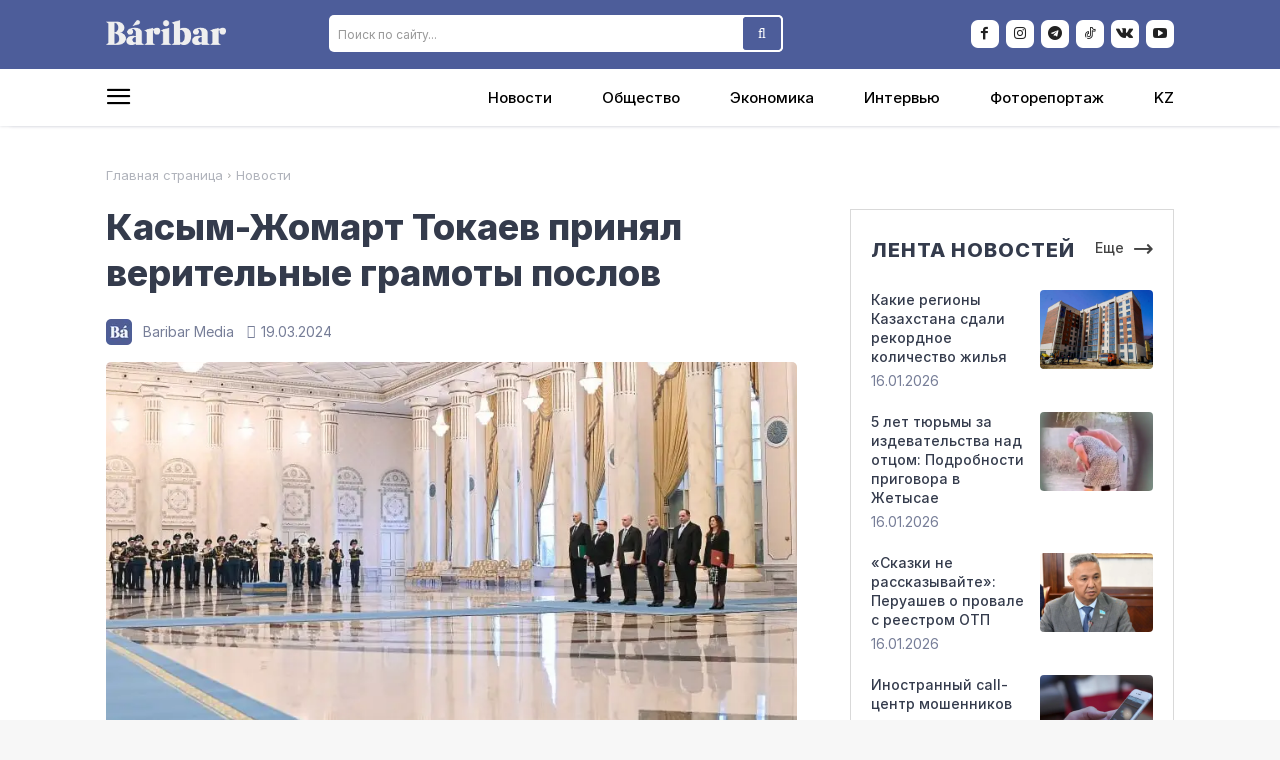

--- FILE ---
content_type: text/html; charset=UTF-8
request_url: https://ru.baribar.kz/21952/kasym-zhomart-tokaev-prinyal-veritelnye-gramoty-poslov/
body_size: 49148
content:
<!doctype html >
<!--[if IE 8]>    <html class="ie8" lang="en"> <![endif]-->
<!--[if IE 9]>    <html class="ie9" lang="en"> <![endif]-->
<!--[if gt IE 8]><!--> <html lang="ru-RU" prefix="og: https://ogp.me/ns#"> <!--<![endif]-->
<head>
    <title>Касым-Жомарт Токаев принял верительные грамоты послов</title>
<style>.flying-press-lazy-bg{background-image:none!important;}</style>
<link rel='preload' href='https://ettfxsqtd8v.exactdn.com/wp-content/uploads/2020/09/524dd42641758b79308123e10df1e45a.png?strip=all&sharp=1' as='image' imagesrcset='' imagesizes=''/>
<link rel='preload' href='https://ettfxsqtd8v.exactdn.com/wp-content/uploads/2026/01/f74578845314a58e37f567e85024927e-26x26.webp?strip=all&sharp=1' as='image' imagesrcset='https://ettfxsqtd8v.exactdn.com/wp-content/uploads/2026/01/f74578845314a58e37f567e85024927e-52x52.webp 2x' imagesizes=''/>
<link rel='preload' href='https://ettfxsqtd8v.exactdn.com/wp-content/uploads/2024/03/5763c2b7aac7fc0e52dc6a4dbbc94c88.webp?strip=all&sharp=1&resize=696%2C435' as='image' imagesrcset='https://ettfxsqtd8v.exactdn.com/wp-content/uploads/2024/03/5763c2b7aac7fc0e52dc6a4dbbc94c88.webp?strip=all&sharp=1 827w, https://ettfxsqtd8v.exactdn.com/wp-content/uploads/2024/03/5763c2b7aac7fc0e52dc6a4dbbc94c88-150x94.webp?strip=all&sharp=1 150w, https://ettfxsqtd8v.exactdn.com/wp-content/uploads/2024/03/5763c2b7aac7fc0e52dc6a4dbbc94c88.webp?strip=all&sharp=1&w=330 330w, https://ettfxsqtd8v.exactdn.com/wp-content/uploads/2024/03/5763c2b7aac7fc0e52dc6a4dbbc94c88.webp?strip=all&sharp=1&w=496 496w, https://ettfxsqtd8v.exactdn.com/wp-content/uploads/2024/03/5763c2b7aac7fc0e52dc6a4dbbc94c88.webp?strip=all&sharp=1&w=661 661w' imagesizes='(max-width: 696px) 100vw, 696px'/>
<link rel='preload' href='https://ru.baribar.kz/wp-content/themes/Newspaper/images/icons/newspaper.woff?24' as='font' type='font/woff' fetchpriority='high' crossorigin='anonymous'><link rel='preload' href='https://ru.baribar.kz/wp-content/themes/fonts/Inter-Regular.woff2' as='font' type='font/woff2' fetchpriority='high' crossorigin='anonymous'><link rel='preload' href='https://ru.baribar.kz/wp-content/plugins/td-composer/assets/fonts/font-awesome/fontawesome-webfont.woff2?v=4.7.0' as='font' type='font/woff2' fetchpriority='high' crossorigin='anonymous'><link rel='preload' href='https://ru.baribar.kz/wp-content/themes/fonts/Inter-Medium.woff2' as='font' type='font/woff2' fetchpriority='high' crossorigin='anonymous'><link rel='preload' href='https://ru.baribar.kz/wp-content/themes/fonts/Inter-ExtraBold.woff2' as='font' type='font/woff2' fetchpriority='high' crossorigin='anonymous'><link rel='preload' href='https://ru.baribar.kz/wp-content/themes/fonts/Inter-SemiBold.woff2' as='font' type='font/woff2' fetchpriority='high' crossorigin='anonymous'><link rel='preload' href='https://ru.baribar.kz/wp-content/themes/fonts/Inter-Bold.woff2' as='font' type='font/woff2' fetchpriority='high' crossorigin='anonymous'><link rel='preload' href='https://ru.baribar.kz/wp-content/themes/fonts/Inter-Italic.woff2' as='font' type='font/woff2' fetchpriority='high' crossorigin='anonymous'><link rel='preload' href='https://ru.baribar.kz/wp-content/themes/fonts/Inter-MediumItalic.woff2' as='font' type='font/woff2' fetchpriority='high' crossorigin='anonymous'><link rel='preload' href='https://ru.baribar.kz/wp-content/plugins/td-composer/assets/fonts/font-awesome/fontawesome-webfont.woff?v=4.7.0' as='font' type='font/woff' fetchpriority='high' crossorigin='anonymous'>
<style id="flying-press-css">@-moz-document url-prefix(){}.tdm-descr{font-family:var(--td_default_google_font_1,"Open Sans","Open Sans Regular",sans-serif);color:#666;margin-bottom:30px;font-size:16px;line-height:28px}@media (width<=1018px){.tdm-descr{font-size:15px;line-height:24px}}@media (width>=768px) and (width<=1018px){.tdm-descr{margin-bottom:25px}}@media (width<=767px){.tdm-descr{margin-bottom:20px}}@font-face{font-display:swap;font-family:multipurpose;src:url(https://ru.baribar.kz/wp-content/plugins/td-composer/td-multi-purpose/images/icons/multipurpose.eot?2);src:url(https://ru.baribar.kz/wp-content/plugins/td-composer/td-multi-purpose/images/icons/multipurpose.eot?2#iefix)format("embedded-opentype"),url(https://ru.baribar.kz/wp-content/plugins/td-composer/td-multi-purpose/images/icons/multipurpose.woff?2)format("woff"),url(https://ru.baribar.kz/wp-content/plugins/td-composer/td-multi-purpose/images/icons/multipurpose.ttf?2)format("truetype"),url(https://ru.baribar.kz/wp-content/plugins/td-composer/td-multi-purpose/images/icons/multipurpose.svg?2#wpion)format("svg");font-weight:400;font-style:normal}[class*=\ tdm-icon-]:before,[class*=\ tdm-icons]:before,[class^=tdm-icon-]:before,[class^=tdm-icons]:before{speak:none;font-variant:normal;text-transform:none;text-align:center;-webkit-font-smoothing:antialiased;-moz-osx-font-smoothing:grayscale;font-style:normal;font-weight:400;line-height:1;font-family:multipurpose!important}[class*=tdm-icon-]{text-align:center;line-height:1;display:inline-block}[class*=tdm-icons]{text-align:center;cursor:default;line-height:1;display:inline-block}body .tdc-font-oi{display:inline-block}body .tdc-font-oi:before{vertical-align:middle}@font-face{font-display:swap;font-family:FontAwesome;src:url(https://ru.baribar.kz/wp-content/plugins/td-composer/assets/fonts/font-awesome/fontawesome-webfont.eot?v=4.7.0);src:url(https://ru.baribar.kz/wp-content/plugins/td-composer/assets/fonts/font-awesome/fontawesome-webfont.eot#iefix&v=4.7.0)format("embedded-opentype"),url(https://ru.baribar.kz/wp-content/plugins/td-composer/assets/fonts/font-awesome/fontawesome-webfont.woff2?v=4.7.0)format("woff2"),url(https://ru.baribar.kz/wp-content/plugins/td-composer/assets/fonts/font-awesome/fontawesome-webfont.woff?v=4.7.0)format("woff"),url(https://ru.baribar.kz/wp-content/plugins/td-composer/assets/fonts/font-awesome/fontawesome-webfont.ttf?v=4.7.0)format("truetype"),url(https://ru.baribar.kz/wp-content/plugins/td-composer/assets/fonts/font-awesome/fontawesome-webfont.svg?v=4.7.0#fontawesomeregular)format("svg");font-weight:400;font-style:normal}.tdc-font-fa{font:14px/1 FontAwesome;font-size:inherit;text-rendering:auto;-webkit-font-smoothing:antialiased;-moz-osx-font-smoothing:grayscale;display:inline-block}@-webkit-keyframes fa-spin{0%{-webkit-transform:rotate(0);transform:rotate(0)}to{-webkit-transform:rotate(359deg);transform:rotate(359deg)}}@keyframes fa-spin{0%{-webkit-transform:rotate(0);transform:rotate(0)}to{-webkit-transform:rotate(359deg);transform:rotate(359deg)}}.tdc-font-fa-search:before{content:""}.tdc-font-fa-calendar-o:before{content:""}@font-face{font-display:swap;font-family:Icons;src:url(https://ru.baribar.kz/wp-content/plugins/td-composer/assets/fonts/open-iconic/open-iconic.eot);src:url(https://ru.baribar.kz/wp-content/plugins/td-composer/assets/fonts/open-iconic/open-iconic.eot#iconic-sm)format("embedded-opentype"),url(https://ru.baribar.kz/wp-content/plugins/td-composer/assets/fonts/open-iconic/open-iconic.woff)format("woff"),url(https://ru.baribar.kz/wp-content/plugins/td-composer/assets/fonts/open-iconic/open-iconic.ttf)format("truetype"),url(https://ru.baribar.kz/wp-content/plugins/td-composer/assets/fonts/open-iconic/open-iconic.otf)format("opentype"),url(https://ru.baribar.kz/wp-content/plugins/td-composer/assets/fonts/open-iconic/open-iconic.svg#iconic-sm)format("svg");font-weight:400;font-style:normal}.tdc-font-oi:before{speak:none;vertical-align:baseline;-webkit-font-smoothing:antialiased;-moz-osx-font-smoothing:grayscale;font-family:Icons;font-style:normal;font-weight:400;line-height:1}.tdc-font-oi:empty:before{text-align:center;box-sizing:content-box;width:1em}.tdc-font-oi-menu:before{content:""}@font-face{font-display:swap;font-family:Inter;font-style:normal;font-weight:400;src:url(https://ru.baribar.kz/wp-content/themes/fonts/Inter-Regular.woff2)format("woff2")}@font-face{font-display:swap;font-family:Inter;font-style:italic;font-weight:400;src:url(https://ru.baribar.kz/wp-content/themes/fonts/Inter-Italic.woff2)format("woff2")}@font-face{font-display:swap;font-family:Inter;font-style:normal;font-weight:500;src:url(https://ru.baribar.kz/wp-content/themes/fonts/Inter-Medium.woff2)format("woff2")}@font-face{font-display:swap;font-family:Inter;font-style:italic;font-weight:500;src:url(https://ru.baribar.kz/wp-content/themes/fonts/Inter-MediumItalic.woff2)format("woff2")}@font-face{font-display:swap;font-family:Inter;font-style:normal;font-weight:600;src:url(https://ru.baribar.kz/wp-content/themes/fonts/Inter-SemiBold.woff2)format("woff2")}@font-face{font-display:swap;font-family:Inter;font-style:italic;font-weight:600;src:url(https://ru.baribar.kz/wp-content/themes/fonts/Inter-SemiBoldItalic.woff2)format("woff2")}@font-face{font-display:swap;font-family:Inter;font-style:normal;font-weight:700;src:url(https://ru.baribar.kz/wp-content/themes/fonts/Inter-Bold.woff2)format("woff2")}@font-face{font-display:swap;font-family:Inter;font-style:italic;font-weight:700;src:url(https://ru.baribar.kz/wp-content/themes/fonts/Inter-BoldItalic.woff2)format("woff2")}@font-face{font-display:swap;font-family:Inter;font-style:normal;font-weight:800;src:url(https://ru.baribar.kz/wp-content/themes/fonts/Inter-ExtraBold.woff2)format("woff2")}@font-face{font-display:swap;font-family:Inter;font-style:italic;font-weight:800;src:url(https://ru.baribar.kz/wp-content/themes/fonts/Inter-ExtraBoldItalic.woff2)format("woff2")}:root{--td_theme_color:#4d5d9a;--td_grid_border_color:#ededed;--td_black:#222;--td_text_color:#111;--td_default_google_font_1:"Inter",sans-serif;--td_default_google_font_2:"Inter",sans-serif}*,:before,:after{-webkit-box-sizing:border-box;-moz-box-sizing:border-box;box-sizing:border-box}img{max-width:100%;height:auto}.td-main-content-wrap,.td-category-grid{background-color:#fff}.td-page-meta{display:none}.td-container,.tdc-row,.tdc-row-composer{width:1068px;margin-left:auto;margin-right:auto}.td-container:before,.tdc-row:before,.tdc-row-composer:before,.td-container:after,.tdc-row:after,.tdc-row-composer:after{content:"";line-height:0;display:table}.td-container:after,.tdc-row:after,.tdc-row-composer:after{clear:both}.tdc-row[class*=stretch_row]>.td-pb-row>.td-element-style,.tdc-row-composer[class*=stretch_row]>.td-pb-row>.td-element-style{width:100vw!important;left:50%!important;transform:translate(-50%)!important}@media (width<=767px){.td-pb-row>.td-element-style{width:100vw!important;left:50%!important;transform:translate(-50%)!important}}.td-pb-row{margin-left:-24px;margin-right:-24px;position:relative}.td-pb-row:before,.td-pb-row:after{content:"";display:table}.td-pb-row:after{clear:both}.td-pb-row [class*=td-pb-span]{float:left;min-height:1px;padding-left:24px;padding-right:24px;display:block;position:relative}@media (width>=1019px) and (width<=1140px){.td-pb-row [class*=td-pb-span]{padding-left:20px;padding-right:20px}}@media (width>=768px) and (width<=1018px){.td-pb-row [class*=td-pb-span]{padding-left:14px;padding-right:14px}}@media (width<=767px){.td-pb-row [class*=td-pb-span]{float:none;width:100%;padding-left:0;padding-right:0}}.td-ss-main-sidebar,.td-ss-row .td-pb-span4 .wpb_wrapper{-webkit-backface-visibility:hidden;-webkit-perspective:1000px}.td-pb-span3{width:25%}.td-pb-span4{width:33.3333%}.td-pb-span6{width:50%}.td-pb-span8{width:66.6667%}.td-pb-span9{width:75%}.td-pb-span12{width:100%}.wpb_row{margin-bottom:0}@media (width>=1019px) and (width<=1140px){.td-container,.tdc-row,.tdc-row-composer{width:980px}.td-pb-row,.td-block-row{margin-left:-20px;margin-right:-20px}}@media (width>=768px) and (width<=1018px){.td-container,.tdc-row,.tdc-row-composer{width:740px}.td-pb-row,.td-block-row{margin-left:-14px;margin-right:-14px}}@media (width<=767px){.td-container,.tdc-row,.tdc-row-composer{width:100%;padding-left:20px;padding-right:20px}.td-pb-row,.td-block-row{width:100%;margin-left:0;margin-right:0}}@media (width>=768px){.td-drop-down-search .td-search-form{margin:20px}}#td-outer-wrap{overflow:hidden}@media (width<=767px){#td-outer-wrap{width:100%;-webkit-transform-origin:50% 200px 0;transform-origin:50% 200px 0;margin:auto;-webkit-transition:transform .7s;transition:transform .7s}}.td-menu-background{background-repeat:var(--td_mobile_background_repeat,no-repeat);background-size:var(--td_mobile_background_size,cover);background-position:var(--td_mobile_background_size,center top);z-index:9999;visibility:hidden;width:100%;height:113%;display:block;position:fixed;top:0;-webkit-transform:translate(-100%);transform:translate(-100%)}.td-menu-background:before{content:"";opacity:.98;background:#313b45;width:100%;height:100%;position:absolute;top:0;left:0}#td-mobile-nav{z-index:9999;visibility:hidden;width:100%;height:calc(100% + 1px);padding:0;font-family:-apple-system,\.SFNSText-Regular,San Francisco,Roboto,Segoe UI,Helvetica Neue,Lucida Grande,sans-serif;position:fixed;top:0;left:-1%;-webkit-transform:translate(-99%);transform:translate(-99%)}#td-mobile-nav input:invalid{box-shadow:none!important}#td-mobile-nav{height:1px;overflow:hidden}#td-mobile-nav .td-menu-socials{height:60px;padding:0 65px 0 20px;overflow:hidden}#td-mobile-nav .td-social-icon-wrap{margin:20px 2px 0 0;display:inline-block}#td-mobile-nav .td-social-icon-wrap i{color:#fff;vertical-align:middle;background:#ffffff0d;border:none;width:46px;height:40px;font-size:14px;line-height:40px}#td-mobile-nav .td-social-icon-wrap .td-icon-instagram{font-size:16px}.td-mobile-close{z-index:1000;position:absolute;top:0;right:20px}.td-mobile-close .td-icon-close-mobile{width:46px;height:40px;color:var(--td_mobile_text_color,#fff);background:#ffffff0d;border-radius:2px;font-size:14px;line-height:40px;position:relative;top:20px}.td-mobile-content{padding:20px 20px 0}.td-mobile-container{padding-bottom:20px;position:relative}.td-mobile-content ul{margin:0;padding:0;list-style:none}.td-mobile-content li{float:none;-webkit-touch-callout:none;-webkit-user-select:none;user-select:none;margin-left:0}.td-mobile-content li a{color:var(--td_mobile_text_color,#fff);margin-left:0;padding:10px 30px 10px 0;font-size:14px;font-weight:500;line-height:21px;display:block}.td-mobile-container{opacity:1}.td-search-wrap-mob{text-align:center;z-index:9999;visibility:hidden;width:100%;height:auto;color:var(--td_mobile_text_color,#fff);padding:0;font-family:-apple-system,\.SFNSText-Regular,San Francisco,Roboto,Segoe UI,Helvetica Neue,Lucida Grande,sans-serif;position:absolute;top:0}.td-search-wrap-mob .td-drop-down-search{opacity:0;visibility:hidden;-webkit-backface-visibility:hidden;-webkit-transition:all .5s;transition:all .5s;position:relative}.td-search-wrap-mob #td-header-search-mob{color:var(--td_mobile_text_color,#fff);text-align:center;background:#fff0;border:0;outline:0;height:40px;margin:8px 0;padding:0;font-size:26px;font-weight:700;line-height:36px}.td-search-wrap-mob .td-search-input{margin:0 5%;position:relative}.td-search-wrap-mob .td-search-input span{opacity:.8;font-size:12px}.td-search-wrap-mob .td-search-input:before,.td-search-wrap-mob .td-search-input:after{content:"";background-color:var(--td_mobile_text_color,#fff);opacity:.2;width:100%;height:1px;display:block;position:absolute;bottom:0;left:0}.td-search-wrap-mob .td-search-input:after{opacity:.8;-webkit-transition:transform .5s .8s;transition:transform .5s .8s;-webkit-transform:scaleX(0);transform:scaleX(0)}.td-search-wrap-mob .td_module_wrap{text-align:left}.td-search-wrap-mob .td_module_wrap .entry-title{font-size:16px;line-height:20px}.td-search-wrap-mob .td_module_wrap .entry-title a,.td-search-wrap-mob .td_module_wrap:hover .entry-title a{color:var(--td_mobile_text_color,#fff)}.td-search-wrap-mob .td-post-date{color:var(--td_mobile_text_color,#ddd);opacity:.8}.td-search-wrap-mob .td-search-form{margin-bottom:30px}.td-search-wrap-mob .td-module-thumb{top:auto;left:auto}.td-search-background{z-index:9999;visibility:hidden;background-position:top;background-repeat:no-repeat;background-size:cover;width:100%;height:113%;-webkit-transition:all .5s cubic-bezier(.79,.14,.15,.86);transition:all .5s cubic-bezier(.79,.14,.15,.86);display:block;position:fixed;top:0;-webkit-transform:translate(100%);transform:translate(100%)}.td-search-background:before{content:"";opacity:.98;background:#313b45;background:-webkit-gradient(left top,left bottom,color-stop(0%,var(--td_mobile_gradient_one_mob,#313b45)),color-stop(100%,var(--td_mobile_gradient_two_mob,#3393b8)));background:linear-gradient(to bottom,var(--td_mobile_gradient_one_mob,#313b45)0%,var(--td_mobile_gradient_two_mob,#3393b8)100%);width:100%;height:100%;filter:progid:DXImageTransform.Microsoft.gradient(startColorstr="var(--td_mobile_gradient_one_mob, #313b45)",endColorstr="var(--td_mobile_gradient_two_mob, #3393b8)",GradientType=0);position:absolute;top:0;left:0}.td-search-close{text-align:right;z-index:1000}.td-search-close .td-icon-close-mobile{width:70px;height:70px;color:var(--td_mobile_text_color,#fff);font-size:21px;line-height:70px;position:relative;top:4px;right:0}#td-mobile-nav label{color:var(--td_mobile_text_color,#fff);opacity:.6;pointer-events:none;font-size:17px;position:absolute;top:26px;left:10px}body{font-family:var(--td_default_google_font_2,"Roboto",sans-serif);background-color:#f7f7f7;font-size:14px;line-height:21px}p{margin-top:0;margin-bottom:21px}a:active,a:focus{outline:none}a{color:var(--td_theme_color,#4db2ec);text-decoration:none}ul,ol{padding:0}ul li,ol li{margin-left:21px;line-height:24px}h1,h2,h3,h4,h5,h6{font-family:var(--td_default_google_font_2,"Roboto",sans-serif);color:var(--td_text_color,#111);margin:6px 0;font-weight:700}h1>a,h2>a,h3>a,h4>a,h5>a,h6>a{color:var(--td_text_color,#111)}div.td-block-title,p.td-module-title,p.tdb-subcategory-name{font-family:var(--td_default_google_font_2,"Roboto",sans-serif);color:var(--td_text_color,#111)}p.td-module-title>a,p.tdb-subcategory-name>a{color:var(--td_text_color,#111)}h1{margin-top:30px;margin-bottom:30px;font-size:24px;line-height:30px}h3{margin-top:27px;margin-bottom:17px;font-size:20px;line-height:26px}h4{margin-bottom:20px;font-size:18px;line-height:26px}h5{margin-bottom:20px;font-size:18px;line-height:28px;font-weight:600!important}@media (width<=767px){h5{font-size:17px;line-height:27px}}textarea:focus,input:focus,input[type]:focus{outline:0}input[type=submit]{font-family:var(--td_default_google_font_2,"Roboto",sans-serif);background-color:var(--td_black,#222);color:#fff;border:none;border-radius:5px;padding:12px 20px;font-size:13px;font-weight:500;-webkit-transition:background-color .4s;transition:background-color .4s}input[type=submit]:hover{background-color:var(--td_theme_color,#4db2ec)}input[type=text],input[type=url],input[type=tel],input[type=email]{color:#444;border:1px solid #e1e1e1;width:100%;max-width:100%;height:34px;padding:3px 9px;font-size:12px;line-height:21px}@media (width<=767px){input[type=text],input[type=url],input[type=tel],input[type=email]{font-size:16px}}input[type=text]:active,input[type=url]:active,input[type=tel]:active,input[type=email]:active,input[type=text]:focus,input[type=url]:focus,input[type=tel]:focus,input[type=email]:focus{border-color:#b0b0b0!important}input[type=password]{vertical-align:middle;color:#444;border:1px solid #ccc;width:100%;max-width:100%;height:34px;margin-bottom:10px;padding:3px 9px;font-size:12px;line-height:21px;display:inline-table;position:relative;top:0}@media (width<=767px){input[type=password]{font-size:16px}}.tagdiv-type{color:#222;font-size:18px;line-height:1.72}@media (width<=767px){.tagdiv-type{color:#222;font-size:17px;line-height:1.72}.tagdiv-type blockquote p{padding:0 10px 0 30px;font-size:16px!important}}.tagdiv-type img{margin-bottom:21px}.tagdiv-type figure img{margin-bottom:0}.tagdiv-type a:hover{text-decoration:underline}.tagdiv-type ul,.tagdiv-type ol{margin-bottom:26px}.tagdiv-type ul li:not(.blocks-gallery-item):not(.wp-block-navigation-item),.tagdiv-type ol li:not(.blocks-gallery-item):not(.wp-block-navigation-item){line-height:inherit;margin-bottom:10px}.tagdiv-type ul li:not(.blocks-gallery-item):not(.wp-block-navigation-item):last-child,.tagdiv-type ol li:not(.blocks-gallery-item):not(.wp-block-navigation-item):last-child,.tagdiv-type li ul,.tagdiv-type li ol{margin-bottom:0}.tagdiv-type li[style="text-align: center;"],.tagdiv-type li[style="text-align: right;"]{margin-left:-21px;list-style-position:inside}.tagdiv-type p{margin-bottom:26px}.tagdiv-type blockquote{border-left:5px solid #4e5d9a;margin-bottom:20px;padding:40px 0 10px;position:relative;-webkit-box-shadow:0 0 10px 1px #0000001a;box-shadow:0 0 10px 1px #0000001a;margin:30px 0!important}.tagdiv-type blockquote p{word-wrap:break-word;background-color:#fff;padding:0 30px 0 60px;font-weight:500}.entry-title a:hover,.td-post-category:hover,.widget a:hover,.td_block_wrap a:hover{text-decoration:none!important}.td_module_wrap{padding-bottom:35px;position:relative}.td_module_wrap .entry-title{margin:0 0 6px;font-size:18px;font-weight:600;line-height:25px}.td_module_wrap:hover .entry-title a{color:var(--td_theme_color,#4db2ec)}.entry-title{word-wrap:break-word}.td-module-thumb{margin-bottom:13px;position:relative}.td-module-thumb .entry-thumb{display:block}.td-module-meta-info{font-family:var(--td_default_google_font_1,"Open Sans","Open Sans Regular",sans-serif);min-height:17px;margin-bottom:7px;font-size:14px;line-height:1}.td-post-date{color:#767676;display:inline-block;position:relative;top:2px}.td-main-content-wrap{padding-bottom:40px}@media (width<=767px){.td-main-content-wrap{padding-bottom:26px}}@-moz-document url-prefix(){}.td-pb-span4 .wpb_wrapper,.td-ss-main-sidebar{perspective:unset!important}.post{background-color:var(--td_container_transparent,#fff)}.td-post-content p:empty{display:none}.td-post-content{margin-top:21px;padding-bottom:16px}@media (width<=767px){.td-post-content{margin-top:16px}}.td-post-content p{word-wrap:break-word}.td-post-content img{display:block}@font-face{font-display:swap;font-family:newspaper;src:url(https://ru.baribar.kz/wp-content/themes/Newspaper/images/icons/newspaper.eot?24);src:url(https://ru.baribar.kz/wp-content/themes/Newspaper/images/icons/newspaper.eot?24#iefix)format("embedded-opentype"),url(https://ru.baribar.kz/wp-content/themes/Newspaper/images/icons/newspaper.woff?24)format("woff"),url(https://ru.baribar.kz/wp-content/themes/Newspaper/images/icons/newspaper.ttf?24)format("truetype"),url(https://ru.baribar.kz/wp-content/themes/Newspaper/images/icons/newspaper.svg?24#newspaper)format("svg");font-weight:400;font-style:normal}[class^=td-icon-]:before,[class*=\ td-icon-]:before{speak:none;font-variant:normal;text-transform:none;text-align:center;-webkit-font-smoothing:antialiased;-moz-osx-font-smoothing:grayscale;font-family:newspaper;font-style:normal;font-weight:400;line-height:1}[class*=td-icon-]{text-align:center;line-height:1;display:inline-block}.td-icon-down:before{content:""}.td-icon-right:before{content:""}.td-icon-right-arrow:before{content:""}.td-icon-facebook:before{content:""}.td-icon-instagram:before{content:""}.td-icon-twitter:before{content:""}.td-icon-youtube:before{content:""}.td-icon-vk:before{content:""}.td-icon-mobile:before{content:""}.td-icon-whatsapp:before{content:""}.td-icon-close-mobile:before{content:""}.td-icon-category:before{content:""}.td-icon-telegram:before{content:""}.td-icon-plus:before{content:""}.td-icon-tiktok:before{content:""}.td-social-icon-wrap:hover .td-icon-font{color:#fff;-webkit-transition:color .3s;transition:color .3s}.td-social-icon-wrap:hover i.td-icon-facebook{color:#3b5998}.td-social-icon-wrap:hover i.td-icon-instagram{color:#3f729b}.td-social-icon-wrap:hover i.td-icon-twitter{color:#00aced}.td-social-icon-wrap:hover i.td-icon-vk{color:#45668e}.td-social-icon-wrap:hover i.td-icon-youtube{color:#b00}.td-social-icon-wrap:hover i.td-icon-telegram{color:#3b9de1}.td-social-icon-wrap:hover i.td-icon-tiktok{color:#009191}.td-social-icon-wrap:hover i.td-icon-whatsapp{color:#7bbf6a}.widget{font-family:var(--td_default_google_font_1,"Open Sans","Open Sans Regular",sans-serif);margin-bottom:20px}.widget a{color:#111}.widget a:hover{color:var(--td_theme_color,#4db2ec)}.widget ul{box-shadow:none;list-style:none}.widget li{margin-left:12px;line-height:30px;list-style:none}.widget li li{margin-left:21px}@media print{html,body{color:#000;background-color:#fff;margin:0;padding:0}body{zoom:80%;width:80%;margin-left:auto;margin-right:auto}img{text-align:center;max-width:100%;margin-left:auto;margin-right:auto;display:block}h1,h2,h3,h4,h5,h6{page-break-after:avoid}ul,ol,li{page-break-inside:avoid}.single .td-main-sidebar,.single #td-theme-settings,.single .td-header-top-menu,.single .td-header-menu-wrap,.single .td-header-sp-ads,.single .td-main-sidebar,.single .td-post-source-tags,.single .td-post-sharing,.single .td-post-next-prev,.single .td_block_related_posts,.single #comments,.single .td-footer-container,.single .td-footer-wrapper,.single .td-sub-footer-container,.single .td-category,.single .td-post-views,.single .td-post-comments,.single .td-scroll-up,.single iframe,.single .td-more-articles-box,.single .td_block_video_playlist,.single .td-crumb-container,.single .td-g-rec,.single .td-a-rec,.single .td-menu-background,.single .author-box-wrap .avatar{display:none!important}.td-header-desktop-wrap{display:block!important}.td-footer-template-wrap,.td_block_wrap:not(.tdb_breadcrumbs):not(.tdb_header_logo):not(.tdb_single_categories):not(.tdb-single-title):not(.tdb_single_author):not(.tdb_single_date):not(.tdb_single_comments_count):not(.tdb_single_post_views):not(.tdb_single_featured_image):not(.tdb_single_content):not(.td_woo_breadcrumbs):not(.td-woo-product-title):not(.td_woo_product_description):not(.td_woo_add_to_cart):not(.td_woo_product_sku):not(.td_woo_product_image):not(.td_woo_product_tabs):not(.td_woo_product_categories):not(.td_woo_product_tags):not(.td_woo_product_image_bg):not(.td_woo_product_price):not(.td_woo_product_rating){display:none!important}.td-main-content,.td-main-content-wrap .tdc-column,header{width:100%!important}}.td-post-content h2,.td-post-content h3,.td-post-content h4,.td-post-content h5,.td-post-content h6{font-weight:700}.tdb_single_tags li{margin-bottom:3px}.relpost-thumb-wrapper,.sharedaddy,.td-pb-span12 .comments,.td-pb-span12 .td-a-rec-id-content_bottom,.td-pb-span12 .td-author-page,.td-pb-span12 .td-post-content .totalpoll-poll-container,.td-pb-span12 .td-post-content .wq_quizCtr,.td-pb-span12 .td-post-content blockquote,.td-pb-span12 .td-post-content h1,.td-pb-span12 .td-post-content h2,.td-pb-span12 .td-post-content h3,.td-pb-span12 .td-post-content h4,.td-pb-span12 .td-post-content h5,.td-pb-span12 .td-post-content h6,.td-pb-span12 .td-post-content ol,.td-pb-span12 .td-post-content p,.td-pb-span12 .td-post-content table,.td-pb-span12 .td-post-content ul,.td-pb-span12 footer{max-width:700px!important;margin-left:auto!important;margin-right:auto!important}blockquote:before{content:"“";color:#4e5d9a;font-family:Georgia;font-size:6em;position:absolute;top:-50px;left:20px}.td-post-content a,.td-post-sub-title a{color:#0a21ee;border-bottom:1px solid #0a21ee;text-decoration:none;transition:all .2s}.td-post-content a:hover,.td-post-sub-title a:hover{color:#cd192e;border-bottom:1px solid #f6b4bc;text-decoration:none}.aktus .tdi_4{background:#fff;margin-top:26px;margin-left:0;margin-right:0}.tdc_zone{margin:0}.td-main-content-wrap .tdc_zone{z-index:0}.td-header-template-wrap{z-index:100}.td-header-desktop-wrap{width:100%}.td-ajax-search-flex .td_module_flex_1{padding-bottom:25px}.td-ajax-search-flex .td_module_flex_1 .td-module-container{flex-direction:row}.td-ajax-search-flex .td_module_flex_1 .td-image-container{flex:0 0 30%;width:30%}.td-ajax-search-flex .td_module_flex_1 .td-image-wrap{padding-bottom:70%}.td-ajax-search-flex .td_module_flex_1 .td-module-meta-info{padding:0 0 0 15px}.td-ajax-search-flex .td_module_flex_1 .entry-title{font-size:16px;font-weight:500;line-height:20px}.td_block_wrap{clear:both;margin-bottom:48px;position:relative}@media (width<=767px){.td_block_wrap{margin-bottom:32px}}.td-block-title-wrap{position:relative}.td-fix-index{-webkit-transform:translateZ(0);transform:translateZ(0)}@-moz-document url-prefix(){}@-moz-document url-prefix(){}.ie8 .entry-thumb:before,.ie9 .entry-thumb:before,.ie10 .entry-thumb:before,.ie11 .entry-thumb:before,.ie8 .entry-thumb:after,.ie9 .entry-thumb:after,.ie10 .entry-thumb:after,.ie11 .entry-thumb:after,.ie8 .td-instagram-element:before,.ie9 .td-instagram-element:before,.ie10 .td-instagram-element:before,.ie11 .td-instagram-element:before,.ie8 .td-instagram-element:after,.ie9 .td-instagram-element:after,.ie10 .td-instagram-element:after,.ie11 .td-instagram-element:after,.ie8 .td-author-image:before,.ie9 .td-author-image:before,.ie10 .td-author-image:before,.ie11 .td-author-image:before,.ie8 .td-author-image:after,.ie9 .td-author-image:after,.ie10 .td-author-image:after,.ie11 .td-author-image:after{display:none!important}html[class*=ie] [class*=td_flex_block_5] .td-module-container,html[class*=ie] [class*=tdb_header_mega_menu\ ] .td-module-container,html[class*=ie] [class*=tdb_single_related] .td-module-container{display:block}html[class*=ie] [class*=td_flex_block_5] .td-image-container,html[class*=ie] [class*=tdb_header_mega_menu\ ] .td-image-container,html[class*=ie] [class*=tdb_single_related] .td-image-container{flex:initial;height:auto}.td_module_flex_1,.td_module_flex_3,.td_module_flex_4,.td_module_flex_5{width:100%;padding-bottom:0;display:inline-block}.td_module_flex_1 .td-module-container,.td_module_flex_3 .td-module-container,.td_module_flex_4 .td-module-container,.td_module_flex_5 .td-module-container{flex-direction:column;display:flex;position:relative}.td_module_flex_1 .td-module-container:before,.td_module_flex_3 .td-module-container:before,.td_module_flex_4 .td-module-container:before,.td_module_flex_5 .td-module-container:before{content:"";width:100%;height:1px;position:absolute;bottom:0;left:0}.td_module_flex_1 .td-image-wrap,.td_module_flex_3 .td-image-wrap,.td_module_flex_4 .td-image-wrap,.td_module_flex_5 .td-image-wrap{display:block;position:relative}.td_module_flex_1 .td-image-container,.td_module_flex_3 .td-image-container,.td_module_flex_4 .td-image-container,.td_module_flex_5 .td-image-container{flex:none;width:100%;height:100%;position:relative}.td_module_flex_1 .td-module-thumb,.td_module_flex_3 .td-module-thumb,.td_module_flex_4 .td-module-thumb,.td_module_flex_5 .td-module-thumb{margin-bottom:0}.td_module_flex_1 .td-module-meta-info,.td_module_flex_3 .td-module-meta-info,.td_module_flex_4 .td-module-meta-info,.td_module_flex_5 .td-module-meta-info{z-index:1;border:0 solid #eaeaea;width:100%;min-height:0;margin-bottom:0}.td_module_flex_1 .td-thumb-css,.td_module_flex_3 .td-thumb-css,.td_module_flex_4 .td-thumb-css,.td_module_flex_5 .td-thumb-css{background-position:50%;background-size:cover;width:100%;height:100%;position:absolute}.td-mc1-wrap:after,.td-mc1-wrap .td_module_wrap:after{content:"";clear:both;display:table}.td_module_flex_1 .td-image-wrap,.td_module_flex_5 .td-image-wrap{padding-bottom:50%}.td_module_flex_1 .td-module-meta-info,.td_module_flex_5 .td-module-meta-info{padding:13px 0 0}.tdb-template .td-main-content-wrap{padding-bottom:0}.ie8 .entry-thumb:before,.ie9 .entry-thumb:before,.ie10 .entry-thumb:before,.ie11 .entry-thumb:before,.ie8 .entry-thumb:after,.ie9 .entry-thumb:after,.ie10 .entry-thumb:after,.ie11 .entry-thumb:after,.ie8 .tdb-featured-image-bg:before,.ie9 .tdb-featured-image-bg:before,.ie10 .tdb-featured-image-bg:before,.ie11 .tdb-featured-image-bg:before,.ie8 .tdb-featured-image-bg:after,.ie9 .tdb-featured-image-bg:after,.ie10 .tdb-featured-image-bg:after,.ie11 .tdb-featured-image-bg:after,.ie8 .tdb-author-img:before,.ie9 .tdb-author-img:before,.ie10 .tdb-author-img:before,.ie11 .tdb-author-img:before,.ie8 .tdb-author-img:after,.ie9 .tdb-author-img:after,.ie10 .tdb-author-img:after,.ie11 .tdb-author-img:after,.ie8 .tdb-author-photo:before,.ie9 .tdb-author-photo:before,.ie10 .tdb-author-photo:before,.ie11 .tdb-author-photo:before,.ie8 .tdb-author-photo:after,.ie9 .tdb-author-photo:after,.ie10 .tdb-author-photo:after,.ie11 .tdb-author-photo:after,.ie8 .tdb_single_featured_image .tdb-block-inner:before,.ie9 .tdb_single_featured_image .tdb-block-inner:before,.ie10 .tdb_single_featured_image .tdb-block-inner:before,.ie11 .tdb_single_featured_image .tdb-block-inner:before,.ie8 .tdb_single_featured_image .tdb-block-inner:after,.ie9 .tdb_single_featured_image .tdb-block-inner:after,.ie10 .tdb_single_featured_image .tdb-block-inner:after,.ie11 .tdb_single_featured_image .tdb-block-inner:after{display:none!important}[class*=tdb-fake-block]{filter:grayscale();-webkit-user-select:none;user-select:none}[class*=tdb-fake-block] .td_module_wrap{pointer-events:none}.td_block_wrap p:empty:before{display:none}@font-face{font-display:swap;font-family:newspaper-icons;src:url(https://ru.baribar.kz/wp-content/plugins/td-composer/legacy/Newspaper/assets/images/icons/newspaper-icons.eot?1);src:url(https://ru.baribar.kz/wp-content/plugins/td-composer/legacy/Newspaper/assets/images/icons/newspaper-icons.eot?1#iefix)format("embedded-opentype"),url(https://ru.baribar.kz/wp-content/plugins/td-composer/legacy/Newspaper/assets/images/icons/newspaper-icons.woff?1)format("woff"),url(https://ru.baribar.kz/wp-content/plugins/td-composer/legacy/Newspaper/assets/images/icons/newspaper-icons.ttf?1)format("truetype"),url(https://ru.baribar.kz/wp-content/plugins/td-composer/legacy/Newspaper/assets/images/icons/newspaper-icons.svg?1#newspaper-icons)format("svg");font-weight:400;font-style:normal}[class^=td-icons]:before,[class*=\ td-icons]:before{speak:none;font-variant:normal;text-transform:none;text-align:center;-webkit-font-smoothing:antialiased;-moz-osx-font-smoothing:grayscale;font-family:newspaper-icons;font-style:normal;font-weight:400;line-height:1}[class*=td-icons]{text-align:center;cursor:default;line-height:1;display:inline-block}button::-moz-focus-inner{border:0;padding:0}.td-container-wrap{background-color:var(--td_container_transparent,#fff);margin-left:auto;margin-right:auto}@-webkit-keyframes fullspin{0%{-webkit-transform:rotate(0);transform:rotate(0)}to{-webkit-transform:rotate(360deg);transform:rotate(360deg)}}@keyframes fullspin{0%{-webkit-transform:rotate(0);transform:rotate(0)}to{-webkit-transform:rotate(360deg);transform:rotate(360deg)}}@-moz-document url-prefix(){}.wpb_button,.vc_btn{font-family:var(--td_default_google_font_1,"Open Sans","Open Sans Regular",sans-serif);text-shadow:none;border:none;border-radius:0;margin-bottom:21px;font-weight:600;line-height:24px;transition:none;display:inline-block}.wpb_button:hover,.vc_btn:hover{text-shadow:none;text-decoration:none!important}.widget{overflow:hidden}@-moz-document url-prefix(){}.td-element-style{z-index:0;pointer-events:none;width:100%;height:100%;position:absolute;inset:0;overflow:hidden}.td-element-style-before{opacity:0;-webkit-transition:opacity 1s;transition:opacity 1s}.td_animated{-webkit-animation-duration:.3s;animation-duration:.3s;-webkit-animation-fill-mode:both;animation-fill-mode:both}.td_animated_long{-webkit-animation-duration:.5s;animation-duration:.5s;-webkit-animation-fill-mode:both;animation-fill-mode:both}.td_animated_xlong{-webkit-animation-duration:.8s;animation-duration:.8s;-webkit-animation-fill-mode:both;animation-fill-mode:both}.td_animated_xxlong{-webkit-animation-duration:1.5s;animation-duration:1.5s;-webkit-animation-fill-mode:both;animation-fill-mode:both}@-webkit-keyframes td_fadeInRight{0%{opacity:.05;-webkit-transform:translate(20px);transform:translate(20px)}to{opacity:1;-webkit-transform:translate(0);transform:translate(0)}}@keyframes td_fadeInRight{0%{opacity:.05;-webkit-transform:translate(20px);transform:translate(20px)}to{opacity:1;-webkit-transform:translate(0);transform:translate(0)}}@-webkit-keyframes td_fadeInLeft{0%{opacity:.05;-webkit-transform:translate(-20px);transform:translate(-20px)}to{opacity:1;-webkit-transform:translate(0);transform:translate(0)}}@keyframes td_fadeInLeft{0%{opacity:.05;-webkit-transform:translate(-20px);transform:translate(-20px)}to{opacity:1;-webkit-transform:translate(0);transform:translate(0)}}@-webkit-keyframes td_fadeInDown{0%{opacity:.05;-webkit-transform:translateY(-15px);transform:translateY(-15px)}to{opacity:1;-webkit-transform:translateY(0);transform:translateY(0)}}@keyframes td_fadeInDown{0%{opacity:.05;-webkit-transform:translateY(-15px);transform:translateY(-15px)}to{opacity:1;-webkit-transform:translateY(0);transform:translateY(0)}}@-webkit-keyframes td_fadeInUp{0%{opacity:.05;-webkit-transform:translateY(20px);transform:translateY(20px)}to{opacity:1;-webkit-transform:translateY(0);transform:translateY(0)}}@keyframes td_fadeInUp{0%{opacity:.05;-webkit-transform:translateY(20px);transform:translateY(20px)}to{opacity:1;-webkit-transform:translateY(0);transform:translateY(0)}}@-webkit-keyframes td_fadeIn{0%{opacity:0}to{opacity:1}}@keyframes td_fadeIn{0%{opacity:0}to{opacity:1}}@-webkit-keyframes td_fadeOut_to_1{0%{opacity:1}to{opacity:.1}}@keyframes td_fadeOut_to_1{0%{opacity:1}to{opacity:.1}}@-webkit-keyframes td_fadeOutRight{0%{opacity:1;-webkit-transform:translate(0);transform:translate(0)}to{opacity:0;-webkit-transform:translate(20px);transform:translate(20px)}}@keyframes td_fadeOutRight{0%{opacity:1;-webkit-transform:translate(0);transform:translate(0)}to{opacity:0;-webkit-transform:translate(20px);transform:translate(20px)}}@-webkit-keyframes td_fadeOutLeft{0%{opacity:1;-webkit-transform:translate(0);transform:translate(0)}to{opacity:0;-webkit-transform:translate(-20px);transform:translate(-20px)}}@keyframes td_fadeOutLeft{0%{opacity:1;-webkit-transform:translate(0);transform:translate(0)}to{opacity:0;-webkit-transform:translate(-20px);transform:translate(-20px)}}@-webkit-keyframes rotateplane{0%{-webkit-transform:perspective(120px)}50%{-webkit-transform:perspective(120px)rotateY(180deg)}to{-webkit-transform:perspective(120px)rotateY(180deg)rotateX(180deg)}}@keyframes rotateplane{0%{transform:perspective(120px)rotateX(0)rotateY(0)}50%{transform:perspective(120px)rotateX(-180.1deg)rotateY(0)}to{transform:perspective(120px)rotateX(-180deg)rotateY(-179.9deg)}}body.td-animation-stack-type0 .td-animation-stack .entry-thumb,body.td-animation-stack-type0 .post img:not(.woocommerce-product-gallery img):not(.rs-pzimg),body.td-animation-stack-type0 .td-animation-stack .td-lazy-img{opacity:0}@media (width>=1140px){.ie8,.ie9,.ie10,.ie11{margin-left:-1px}}.ie8 .td-post-content p,.ie9 .td-post-content p,.ie10 .td-post-content p,.ie11 .td-post-content p,.ie8 .mce-content-body p,.ie9 .mce-content-body p,.ie10 .mce-content-body p,.ie11 .mce-content-body p{letter-spacing:-.2px}.ie8 .td-social-facebook .td-social-but-text{border-left:1px solid #7f9edf}.ie8 .td-social-twitter .td-social-but-text{border-left:1px solid #8fe2fc}.ie8 .td-menu-background,.ie9 .td-menu-background,.ie9 #td-mobile-nav{left:-100%}.ie9 .td-search-background{right:100%}p[class*=dropcapp]:first-letter{float:left;color:#fff;text-align:center;text-transform:uppercase;background-color:#4db2ec;margin:9px 13px 0 0;padding:2px 14px 4px;font-family:Verdana,BlinkMacSystemFont,-apple-system,Segoe UI,Roboto,Oxygen,Ubuntu,Cantarell,Open Sans,Helvetica Neue,sans-serif;font-size:50px;line-height:56px;display:block}html{-webkit-text-size-adjust:100%;-ms-text-size-adjust:100%;font-family:sans-serif}body{margin:0}article,aside,details,figcaption,figure,footer,header,hgroup,main,menu,nav,section,summary{display:block}a{background-color:#fff0}a:active,a:hover{outline:0}h1{margin:.67em 0;font-size:2em}img{border:0}figure{margin:0}button,input,optgroup,select,textarea{color:inherit;font:inherit;margin:0}button{overflow:visible}button,select{text-transform:none}button,html input[type=button],input[type=reset],input[type=submit]{-webkit-appearance:button;cursor:pointer}button::-moz-focus-inner,input::-moz-focus-inner{border:0;padding:0}input{line-height:normal}input[type=checkbox],input[type=radio]{box-sizing:border-box;padding:0}input[type=number]::-webkit-inner-spin-button,input[type=number]::-webkit-outer-spin-button{height:auto}input[type=search]{-webkit-appearance:textfield;-webkit-box-sizing:content-box;-moz-box-sizing:content-box;box-sizing:content-box}input[type=search]::-webkit-search-cancel-button,input[type=search]::-webkit-search-decoration{-webkit-appearance:none}@-moz-document url-prefix(){}@-moz-document url-prefix(){}@-moz-document url-prefix(){}@-moz-document url-prefix(){}.td-social-icon-wrap>a{display:inline-block}.td-social-icon-wrap .td-icon-font{width:30px;height:24px;font-size:12px;line-height:24px}.td-social-icon-wrap .td-icon-instagram,.td-social-icon-wrap .td-icon-discord{font-size:15px}@media (width<=767px){.td-social-icon-wrap{margin:0 3px}}.td-weather-animated-icon{float:left;text-align:right;margin-left:-15px;position:relative}@media (width<=1018px){.td-weather-animated-icon{margin-left:-22px;margin-right:0;top:-6px;left:0}}@media (width>=768px) and (width<=1018px){.td-weather-animated-icon{margin-left:-20px;-webkit-transform:scale(.72);transform:scale(.72)}}.td-weather-animated-icon span{opacity:.4;width:100px;height:100px;margin-top:4px;display:inline-block}@media (width<=1018px){.td-weather-animated-icon span{margin-top:0}}.td_block_weather .td-column-2 .td-weather-animated-icon,.td_block_weather .td-column-3 .td-weather-animated-icon{margin-right:-15px;top:-5px;-webkit-transform:scale(.7);transform:scale(.7)}@media (width<=1018px){.td_block_weather .td-column-2 .td-weather-animated-icon,.td_block_weather .td-column-3 .td-weather-animated-icon{margin-left:-22px;margin-right:0;top:-5px;left:0;-webkit-transform:scale(1);transform:scale(1)}}.td_block_weather .td-column-2 .td-weather-animated-icon,.td_block_weather .td-column-3 .td-weather-animated-icon{width:auto}@-moz-document url-prefix(){}a[href^=tel]{color:inherit}@-moz-document url-prefix(){}.td-pulldown-filter-list{display:none}@-moz-document url-prefix(){}@-moz-document url-prefix(){}@-moz-document url-prefix(){}@-moz-document url-prefix(){}@-moz-document url-prefix(){}@-moz-document url-prefix(){}@-moz-document url-prefix(){}.td-block-title span,.td-block-title a{display:inline-block}.td_block_template_2.widget>ul>li,.td_block_template_6.widget>ul>li,.td_block_template_8.widget>ul>li,.td_block_template_9.widget>ul>li,.td_block_template_10.widget>ul>li,.td_block_template_11.widget>ul>li,.td_block_template_12.widget>ul>li,.td_block_template_13.widget>ul>li,.td_block_template_14.widget>ul>li,.td_block_template_15.widget>ul>li,.td_block_template_16.widget>ul>li,.td_block_template_17.widget>ul>li{margin-left:0!important}@-moz-document url-prefix(){}@-moz-document url-prefix(){}@-moz-document url-prefix(){}.td_block_template_13 .td-block-title{letter-spacing:-.6px;text-align:left;margin-top:36px;margin-bottom:26px;padding:0;font-size:26px;font-weight:800;-webkit-transform:translateZ(0);transform:translateZ(0);line-height:26px!important}@media (width<=1018px){.td_block_template_13 .td-block-title{margin-top:26px;margin-bottom:16px;font-size:22px}}@media (width<=767px){.td_block_template_13 .td-block-title{margin-top:26px!important;margin-bottom:16px!important}}.td_block_template_13 .td-block-title>a,.td_block_template_13 .td-block-title>span{margin-left:12px}@media (width<=767px){.td_block_template_13 .td-block-title>a,.td_block_template_13 .td-block-title>span{margin-left:12px!important}}.td_block_template_13 .td-pulldown-category{font-family:var(--td_default_google_font_2,"Roboto",sans-serif);color:#444;margin:auto 0;font-size:14px;font-weight:500;display:table;position:absolute;top:0;bottom:-2px;right:0;line-height:26px!important}.td_block_template_13 .td-pulldown-category span{-webkit-transition:transform .5s;transition:transform .5s;display:inline-block}@media (width<=767px){.td_block_template_13 .td-pulldown-category span{display:none}}.td_block_template_13 .td-pulldown-category i{margin-left:10px;font-size:10px}.td_block_template_13 .td-pulldown-category:hover{opacity:.9}.td_block_template_13 .td-pulldown-category:hover span{-webkit-transform:translate(-6px);transform:translate(-6px)}.td_block_template_13 .td-block-subtitle{text-transform:uppercase;z-index:-1;white-space:nowrap;color:#f3f3f3;font-size:90px;line-height:1;position:absolute;bottom:-20px;left:-4px}@media (width>=768px) and (width<=1018px){.td_block_template_13 .td-block-subtitle{font-size:70px;bottom:-15px}}@media (width<=767px){.td_block_template_13 .td-block-subtitle{font-size:60px;bottom:-12px}}.td_block_template_13 .td-title-align{margin-top:0!important}.td_block_template_13 .td-title-align>a,.td_block_template_13 .td-title-align>span{margin-left:0!important}@media (width>=768px) and (width<=1018px){.td-pb-span4 .td_block_template_13 .td-pulldown-category span{display:none}}@media (width>=768px){.td-pb-span4 .td_block_template_13 .td-block-subtitle{display:none}}.td-pb-span4 .td_block_template_13 .td-block-title{margin-top:0}.td-pb-span4 .td_block_template_13 .td-block-title *{margin-left:0}.td-pb-span12 .td_block_template_13 .td-block-title{margin-bottom:40px}@media (width>=768px) and (width<=1018px){.td-pb-span12 .td_block_template_13 .td-block-title{margin-bottom:26px}}@-moz-document url-prefix(){}@-webkit-keyframes tdb-fullspin-anim{0%{-webkit-transform:rotate(0);transform:rotate(0)}to{-webkit-transform:rotate(360deg);transform:rotate(360deg)}}@keyframes tdb-fullspin-anim{0%{-webkit-transform:rotate(0);transform:rotate(0)}to{-webkit-transform:rotate(360deg);transform:rotate(360deg)}}</style>
    <meta charset="UTF-8" />
    <meta name="viewport" content="width=device-width, initial-scale=1.0">
    <link rel="pingback" href="https://ru.baribar.kz/xmlrpc.php" />
    <link rel="icon" type="image/png" href="https://ettfxsqtd8v.exactdn.com/wp-content/uploads/2024/07/e4fcb1d15420e962f0d3d93e96e0b1a3.png"><link rel="apple-touch-icon" sizes="76x76" href="https://ettfxsqtd8v.exactdn.com/wp-content/uploads/2024/07/e4fcb1d15420e962f0d3d93e96e0b1a3.png"/><link rel="apple-touch-icon" sizes="120x120" href="https://ettfxsqtd8v.exactdn.com/wp-content/uploads/2024/07/e4fcb1d15420e962f0d3d93e96e0b1a3.png"/><link rel="apple-touch-icon" sizes="152x152" href="https://ettfxsqtd8v.exactdn.com/wp-content/uploads/2024/07/e4fcb1d15420e962f0d3d93e96e0b1a3.png"/><link rel="apple-touch-icon" sizes="114x114" href="https://ettfxsqtd8v.exactdn.com/wp-content/uploads/2024/07/e4fcb1d15420e962f0d3d93e96e0b1a3.png"/><link rel="apple-touch-icon" sizes="144x144" href="https://ettfxsqtd8v.exactdn.com/wp-content/uploads/2024/07/e4fcb1d15420e962f0d3d93e96e0b1a3.png"/>
<!-- Поисковая оптимизация от Rank Math Pro - https://rankmath.com/ -->
<meta name="description" content="Касым-Жомарт Токаев принял верительные грамоты послов ряда государств, предает Акорда."/>
<meta name="robots" content="follow, index, max-snippet:-1, max-video-preview:-1, max-image-preview:large"/>
<link rel="canonical" href="https://ru.baribar.kz/21952/kasym-zhomart-tokaev-prinyal-veritelnye-gramoty-poslov/" />
<meta property="og:locale" content="ru_RU" />
<meta property="og:type" content="article" />
<meta property="og:title" content="Касым-Жомарт Токаев принял верительные грамоты послов" />
<meta property="og:description" content="Касым-Жомарт Токаев принял верительные грамоты послов ряда государств, предает Акорда." />
<meta property="og:url" content="https://ru.baribar.kz/21952/kasym-zhomart-tokaev-prinyal-veritelnye-gramoty-poslov/" />
<meta property="og:site_name" content="Baribar - Бәрі бар" />
<meta property="article:publisher" content="https://www.facebook.com/baribarkz/" />
<meta property="article:author" content="https://www.facebook.com/baribarkz/" />
<meta property="article:tag" content="Грамота" />
<meta property="article:tag" content="Касым-Жомарт Токаев" />
<meta property="article:section" content="Новости" />
<meta property="fb:admins" content="https://www.facebook.com/yerbol89/" />
<meta property="og:image" content="https://ettfxsqtd8v.exactdn.com/wp-content/uploads/2024/03/5763c2b7aac7fc0e52dc6a4dbbc94c88.webp" />
<meta property="og:image:secure_url" content="https://ettfxsqtd8v.exactdn.com/wp-content/uploads/2024/03/5763c2b7aac7fc0e52dc6a4dbbc94c88.webp" />
<meta property="og:image:width" content="827" />
<meta property="og:image:height" content="517" />
<meta property="og:image:alt" content="Касым-Жомарт Токаев" />
<meta property="og:image:type" content="image/webp" />
<meta property="article:published_time" content="2024-03-19T15:52:17+06:00" />
<meta name="twitter:card" content="summary_large_image" />
<meta name="twitter:title" content="Касым-Жомарт Токаев принял верительные грамоты послов" />
<meta name="twitter:description" content="Касым-Жомарт Токаев принял верительные грамоты послов ряда государств, предает Акорда." />
<meta name="twitter:image" content="https://ettfxsqtd8v.exactdn.com/wp-content/uploads/2024/03/5763c2b7aac7fc0e52dc6a4dbbc94c88.webp" />
<meta name="twitter:label1" content="Автор" />
<meta name="twitter:data1" content="Baribar Media" />
<meta name="twitter:label2" content="Время чтения" />
<meta name="twitter:data2" content="Меньше минуты" />
<script type="application/ld+json" class="rank-math-schema-pro">{"@context":"https://schema.org","@graph":[{"@type":"Place","@id":"https://ru.baribar.kz/#place","address":{"@type":"PostalAddress","addressRegion":"\u0410\u043b\u043c\u0430\u0442\u044b","streetAddress":"\u0410\u043b\u043c\u0430\u0442\u044b, \u0443\u043b\u0438\u0446\u0430 \u0416\u0430\u0440\u043e\u043a\u043e\u0432, 366, \u043e\u0444\u0438\u0441 2/1","addressLocality":"\u0410\u043b\u043c\u0430\u0442\u044b"}},{"@type":["NewsMediaOrganization","Organization"],"@id":"https://ru.baribar.kz/#organization","name":"\u0422\u041e\u041e \"Baribar Media\"","url":"https://ru.baribar.kz","sameAs":["https://www.facebook.com/baribarkz/"],"email":"info@baribar.kz","address":{"@type":"PostalAddress","addressRegion":"\u0410\u043b\u043c\u0430\u0442\u044b","streetAddress":"\u0410\u043b\u043c\u0430\u0442\u044b, \u0443\u043b\u0438\u0446\u0430 \u0416\u0430\u0440\u043e\u043a\u043e\u0432, 366, \u043e\u0444\u0438\u0441 2/1","addressLocality":"\u0410\u043b\u043c\u0430\u0442\u044b"},"logo":{"@type":"ImageObject","@id":"https://ru.baribar.kz/#logo","url":"https://ettfxsqtd8v.exactdn.com/wp-content/uploads/2024/07/e4fcb1d15420e962f0d3d93e96e0b1a3.png","contentUrl":"https://ettfxsqtd8v.exactdn.com/wp-content/uploads/2024/07/e4fcb1d15420e962f0d3d93e96e0b1a3.png","caption":"Baribar - \u0411\u04d9\u0440\u0456 \u0431\u0430\u0440","inLanguage":"ru-RU","width":"512","height":"512"},"description":"Baribar.kz - \u044d\u0442\u043e \u043c\u043d\u043e\u0433\u043e\u043f\u0440\u043e\u0444\u0438\u043b\u044c\u043d\u044b\u0439 \u043f\u043e\u0440\u0442\u0430\u043b, \u043f\u043e\u0434\u0433\u043e\u0442\u0430\u0432\u043b\u0438\u0432\u0430\u044e\u0449\u0438\u0439 \u043c\u0443\u043b\u044c\u0442\u0438\u043c\u0435\u0434\u0438\u0439\u043d\u044b\u0439 \u043a\u043e\u043d\u0442\u0435\u043d\u0442. \u0418\u043d\u0444\u043e\u0440\u043c\u0438\u0440\u0443\u0435\u043c \u0432\u0430\u0441 \u043e \u0432\u0430\u0436\u043d\u044b\u0445 \u0441\u043e\u0431\u044b\u0442\u0438\u044f\u0445 \u0441\u0442\u0440\u0430\u043d\u044b \u0438 \u043c\u0438\u0440\u0430.","location":{"@id":"https://ru.baribar.kz/#place"}},{"@type":"WebSite","@id":"https://ru.baribar.kz/#website","url":"https://ru.baribar.kz","name":"Baribar - \u0411\u04d9\u0440\u0456 \u0431\u0430\u0440","alternateName":"Baribar.kz - \u044d\u0442\u043e \u043c\u043d\u043e\u0433\u043e\u043f\u0440\u043e\u0444\u0438\u043b\u044c\u043d\u044b\u0439 \u043f\u043e\u0440\u0442\u0430\u043b, \u043f\u043e\u0434\u0433\u043e\u0442\u0430\u0432\u043b\u0438\u0432\u0430\u044e\u0449\u0438\u0439 \u043c\u0443\u043b\u044c\u0442\u0438\u043c\u0435\u0434\u0438\u0439\u043d\u044b\u0439 \u043a\u043e\u043d\u0442\u0435\u043d\u0442. \u0418\u043d\u0444\u043e\u0440\u043c\u0438\u0440\u0443\u0435\u043c \u0432\u0430\u0441 \u043e \u0432\u0430\u0436\u043d\u044b\u0445 \u0441\u043e\u0431\u044b\u0442\u0438\u044f\u0445 \u0441\u0442\u0440\u0430\u043d\u044b \u0438 \u043c\u0438\u0440\u0430.","publisher":{"@id":"https://ru.baribar.kz/#organization"},"inLanguage":"ru-RU"},{"@type":"ImageObject","@id":"https://ettfxsqtd8v.exactdn.com/wp-content/uploads/2024/03/5763c2b7aac7fc0e52dc6a4dbbc94c88.webp?strip=all&amp;sharp=1","url":"https://ettfxsqtd8v.exactdn.com/wp-content/uploads/2024/03/5763c2b7aac7fc0e52dc6a4dbbc94c88.webp?strip=all&amp;sharp=1","width":"827","height":"517","caption":"\u041a\u0430\u0441\u044b\u043c-\u0416\u043e\u043c\u0430\u0440\u0442 \u0422\u043e\u043a\u0430\u0435\u0432","inLanguage":"ru-RU"},{"@type":"WebPage","@id":"https://ru.baribar.kz/21952/kasym-zhomart-tokaev-prinyal-veritelnye-gramoty-poslov/#webpage","url":"https://ru.baribar.kz/21952/kasym-zhomart-tokaev-prinyal-veritelnye-gramoty-poslov/","name":"\u041a\u0430\u0441\u044b\u043c-\u0416\u043e\u043c\u0430\u0440\u0442 \u0422\u043e\u043a\u0430\u0435\u0432 \u043f\u0440\u0438\u043d\u044f\u043b \u0432\u0435\u0440\u0438\u0442\u0435\u043b\u044c\u043d\u044b\u0435 \u0433\u0440\u0430\u043c\u043e\u0442\u044b \u043f\u043e\u0441\u043b\u043e\u0432","datePublished":"2024-03-19T15:52:17+06:00","dateModified":"2024-03-19T15:52:17+06:00","isPartOf":{"@id":"https://ru.baribar.kz/#website"},"primaryImageOfPage":{"@id":"https://ettfxsqtd8v.exactdn.com/wp-content/uploads/2024/03/5763c2b7aac7fc0e52dc6a4dbbc94c88.webp?strip=all&amp;sharp=1"},"inLanguage":"ru-RU"},{"@type":"Person","@id":"https://ru.baribar.kz/author/baribar/","name":"Baribar Media","url":"https://ru.baribar.kz/author/baribar/","image":{"@type":"ImageObject","@id":"https://ettfxsqtd8v.exactdn.com/wp-content/uploads/2026/01/f74578845314a58e37f567e85024927e-96x96.webp","url":"https://ettfxsqtd8v.exactdn.com/wp-content/uploads/2026/01/f74578845314a58e37f567e85024927e-96x96.webp","caption":"Baribar Media","inLanguage":"ru-RU"},"sameAs":["https://www.facebook.com/baribarkz/"],"worksFor":{"@id":"https://ru.baribar.kz/#organization"}},{"@type":"NewsArticle","headline":"\u041a\u0430\u0441\u044b\u043c-\u0416\u043e\u043c\u0430\u0440\u0442 \u0422\u043e\u043a\u0430\u0435\u0432 \u043f\u0440\u0438\u043d\u044f\u043b \u0432\u0435\u0440\u0438\u0442\u0435\u043b\u044c\u043d\u044b\u0435 \u0433\u0440\u0430\u043c\u043e\u0442\u044b \u043f\u043e\u0441\u043b\u043e\u0432","datePublished":"2024-03-19T15:52:17+06:00","dateModified":"2024-03-19T15:52:17+06:00","author":{"@id":"https://ru.baribar.kz/author/baribar/","name":"Baribar Media"},"publisher":{"@id":"https://ru.baribar.kz/#organization"},"description":"\u041a\u0430\u0441\u044b\u043c-\u0416\u043e\u043c\u0430\u0440\u0442 \u0422\u043e\u043a\u0430\u0435\u0432 \u043f\u0440\u0438\u043d\u044f\u043b \u0432\u0435\u0440\u0438\u0442\u0435\u043b\u044c\u043d\u044b\u0435 \u0433\u0440\u0430\u043c\u043e\u0442\u044b \u043f\u043e\u0441\u043b\u043e\u0432 \u0440\u044f\u0434\u0430 \u0433\u043e\u0441\u0443\u0434\u0430\u0440\u0441\u0442\u0432, \u043f\u0440\u0435\u0434\u0430\u0435\u0442 \u0410\u043a\u043e\u0440\u0434\u0430.","name":"\u041a\u0430\u0441\u044b\u043c-\u0416\u043e\u043c\u0430\u0440\u0442 \u0422\u043e\u043a\u0430\u0435\u0432 \u043f\u0440\u0438\u043d\u044f\u043b \u0432\u0435\u0440\u0438\u0442\u0435\u043b\u044c\u043d\u044b\u0435 \u0433\u0440\u0430\u043c\u043e\u0442\u044b \u043f\u043e\u0441\u043b\u043e\u0432","@id":"https://ru.baribar.kz/21952/kasym-zhomart-tokaev-prinyal-veritelnye-gramoty-poslov/#richSnippet","isPartOf":{"@id":"https://ru.baribar.kz/21952/kasym-zhomart-tokaev-prinyal-veritelnye-gramoty-poslov/#webpage"},"image":{"@id":"https://ettfxsqtd8v.exactdn.com/wp-content/uploads/2024/03/5763c2b7aac7fc0e52dc6a4dbbc94c88.webp?strip=all&amp;sharp=1"},"inLanguage":"ru-RU","mainEntityOfPage":{"@id":"https://ru.baribar.kz/21952/kasym-zhomart-tokaev-prinyal-veritelnye-gramoty-poslov/#webpage"}}]}</script>
<!-- /Rank Math WordPress SEO плагин -->

<link rel="alternate" type="application/rss+xml" title="Baribar.kz - Новости Казахстана &raquo; Лента" href="https://ru.baribar.kz/feed/" />
<link rel="alternate" type="application/rss+xml" title="Baribar.kz - Новости Казахстана &raquo; Лента комментариев" href="https://ru.baribar.kz/comments/feed/" />
<style id='wp-img-auto-sizes-contain-inline-css' type='text/css'>img:is([sizes=auto i],[sizes^="auto," i]){contain-intrinsic-size:3000px 1500px}
/*# sourceURL=wp-img-auto-sizes-contain-inline-css */</style>
<style id='wp-block-library-inline-css' type='text/css'>:root{--wp-block-synced-color:#7a00df;--wp-block-synced-color--rgb:122,0,223;--wp-bound-block-color:var(--wp-block-synced-color);--wp-editor-canvas-background:#ddd;--wp-admin-theme-color:#007cba;--wp-admin-theme-color--rgb:0,124,186;--wp-admin-theme-color-darker-10:#006ba1;--wp-admin-theme-color-darker-10--rgb:0,107,160.5;--wp-admin-theme-color-darker-20:#005a87;--wp-admin-theme-color-darker-20--rgb:0,90,135;--wp-admin-border-width-focus:2px}@media (min-resolution:192dpi){:root{--wp-admin-border-width-focus:1.5px}}.wp-element-button{cursor:pointer}:root .has-very-light-gray-background-color{background-color:#eee}:root .has-very-dark-gray-background-color{background-color:#313131}:root .has-very-light-gray-color{color:#eee}:root .has-very-dark-gray-color{color:#313131}:root .has-vivid-green-cyan-to-vivid-cyan-blue-gradient-background{background:linear-gradient(135deg,#00d084,#0693e3)}:root .has-purple-crush-gradient-background{background:linear-gradient(135deg,#34e2e4,#4721fb 50%,#ab1dfe)}:root .has-hazy-dawn-gradient-background{background:linear-gradient(135deg,#faaca8,#dad0ec)}:root .has-subdued-olive-gradient-background{background:linear-gradient(135deg,#fafae1,#67a671)}:root .has-atomic-cream-gradient-background{background:linear-gradient(135deg,#fdd79a,#004a59)}:root .has-nightshade-gradient-background{background:linear-gradient(135deg,#330968,#31cdcf)}:root .has-midnight-gradient-background{background:linear-gradient(135deg,#020381,#2874fc)}:root{--wp--preset--font-size--normal:16px;--wp--preset--font-size--huge:42px}.has-regular-font-size{font-size:1em}.has-larger-font-size{font-size:2.625em}.has-normal-font-size{font-size:var(--wp--preset--font-size--normal)}.has-huge-font-size{font-size:var(--wp--preset--font-size--huge)}.has-text-align-center{text-align:center}.has-text-align-left{text-align:left}.has-text-align-right{text-align:right}.has-fit-text{white-space:nowrap!important}#end-resizable-editor-section{display:none}.aligncenter{clear:both}.items-justified-left{justify-content:flex-start}.items-justified-center{justify-content:center}.items-justified-right{justify-content:flex-end}.items-justified-space-between{justify-content:space-between}.screen-reader-text{border:0;clip-path:inset(50%);height:1px;margin:-1px;overflow:hidden;padding:0;position:absolute;width:1px;word-wrap:normal!important}.screen-reader-text:focus{background-color:#ddd;clip-path:none;color:#444;display:block;font-size:1em;height:auto;left:5px;line-height:normal;padding:15px 23px 14px;text-decoration:none;top:5px;width:auto;z-index:100000}html :where(.has-border-color){border-style:solid}html :where([style*=border-top-color]){border-top-style:solid}html :where([style*=border-right-color]){border-right-style:solid}html :where([style*=border-bottom-color]){border-bottom-style:solid}html :where([style*=border-left-color]){border-left-style:solid}html :where([style*=border-width]){border-style:solid}html :where([style*=border-top-width]){border-top-style:solid}html :where([style*=border-right-width]){border-right-style:solid}html :where([style*=border-bottom-width]){border-bottom-style:solid}html :where([style*=border-left-width]){border-left-style:solid}html :where(img[class*=wp-image-]){height:auto;max-width:100%}:where(figure){margin:0 0 1em}html :where(.is-position-sticky){--wp-admin--admin-bar--position-offset:var(--wp-admin--admin-bar--height,0px)}@media screen and (max-width:600px){html :where(.is-position-sticky){--wp-admin--admin-bar--position-offset:0px}}

/*# sourceURL=wp-block-library-inline-css */</style><style id='global-styles-inline-css' type='text/css'>:root{--wp--preset--aspect-ratio--square: 1;--wp--preset--aspect-ratio--4-3: 4/3;--wp--preset--aspect-ratio--3-4: 3/4;--wp--preset--aspect-ratio--3-2: 3/2;--wp--preset--aspect-ratio--2-3: 2/3;--wp--preset--aspect-ratio--16-9: 16/9;--wp--preset--aspect-ratio--9-16: 9/16;--wp--preset--color--black: #000000;--wp--preset--color--cyan-bluish-gray: #abb8c3;--wp--preset--color--white: #ffffff;--wp--preset--color--pale-pink: #f78da7;--wp--preset--color--vivid-red: #cf2e2e;--wp--preset--color--luminous-vivid-orange: #ff6900;--wp--preset--color--luminous-vivid-amber: #fcb900;--wp--preset--color--light-green-cyan: #7bdcb5;--wp--preset--color--vivid-green-cyan: #00d084;--wp--preset--color--pale-cyan-blue: #8ed1fc;--wp--preset--color--vivid-cyan-blue: #0693e3;--wp--preset--color--vivid-purple: #9b51e0;--wp--preset--gradient--vivid-cyan-blue-to-vivid-purple: linear-gradient(135deg,rgb(6,147,227) 0%,rgb(155,81,224) 100%);--wp--preset--gradient--light-green-cyan-to-vivid-green-cyan: linear-gradient(135deg,rgb(122,220,180) 0%,rgb(0,208,130) 100%);--wp--preset--gradient--luminous-vivid-amber-to-luminous-vivid-orange: linear-gradient(135deg,rgb(252,185,0) 0%,rgb(255,105,0) 100%);--wp--preset--gradient--luminous-vivid-orange-to-vivid-red: linear-gradient(135deg,rgb(255,105,0) 0%,rgb(207,46,46) 100%);--wp--preset--gradient--very-light-gray-to-cyan-bluish-gray: linear-gradient(135deg,rgb(238,238,238) 0%,rgb(169,184,195) 100%);--wp--preset--gradient--cool-to-warm-spectrum: linear-gradient(135deg,rgb(74,234,220) 0%,rgb(151,120,209) 20%,rgb(207,42,186) 40%,rgb(238,44,130) 60%,rgb(251,105,98) 80%,rgb(254,248,76) 100%);--wp--preset--gradient--blush-light-purple: linear-gradient(135deg,rgb(255,206,236) 0%,rgb(152,150,240) 100%);--wp--preset--gradient--blush-bordeaux: linear-gradient(135deg,rgb(254,205,165) 0%,rgb(254,45,45) 50%,rgb(107,0,62) 100%);--wp--preset--gradient--luminous-dusk: linear-gradient(135deg,rgb(255,203,112) 0%,rgb(199,81,192) 50%,rgb(65,88,208) 100%);--wp--preset--gradient--pale-ocean: linear-gradient(135deg,rgb(255,245,203) 0%,rgb(182,227,212) 50%,rgb(51,167,181) 100%);--wp--preset--gradient--electric-grass: linear-gradient(135deg,rgb(202,248,128) 0%,rgb(113,206,126) 100%);--wp--preset--gradient--midnight: linear-gradient(135deg,rgb(2,3,129) 0%,rgb(40,116,252) 100%);--wp--preset--font-size--small: 11px;--wp--preset--font-size--medium: 20px;--wp--preset--font-size--large: 32px;--wp--preset--font-size--x-large: 42px;--wp--preset--font-size--regular: 15px;--wp--preset--font-size--larger: 50px;--wp--preset--spacing--20: 0.44rem;--wp--preset--spacing--30: 0.67rem;--wp--preset--spacing--40: 1rem;--wp--preset--spacing--50: 1.5rem;--wp--preset--spacing--60: 2.25rem;--wp--preset--spacing--70: 3.38rem;--wp--preset--spacing--80: 5.06rem;--wp--preset--shadow--natural: 6px 6px 9px rgba(0, 0, 0, 0.2);--wp--preset--shadow--deep: 12px 12px 50px rgba(0, 0, 0, 0.4);--wp--preset--shadow--sharp: 6px 6px 0px rgba(0, 0, 0, 0.2);--wp--preset--shadow--outlined: 6px 6px 0px -3px rgb(255, 255, 255), 6px 6px rgb(0, 0, 0);--wp--preset--shadow--crisp: 6px 6px 0px rgb(0, 0, 0);}:where(.is-layout-flex){gap: 0.5em;}:where(.is-layout-grid){gap: 0.5em;}body .is-layout-flex{display: flex;}.is-layout-flex{flex-wrap: wrap;align-items: center;}.is-layout-flex > :is(*, div){margin: 0;}body .is-layout-grid{display: grid;}.is-layout-grid > :is(*, div){margin: 0;}:where(.wp-block-columns.is-layout-flex){gap: 2em;}:where(.wp-block-columns.is-layout-grid){gap: 2em;}:where(.wp-block-post-template.is-layout-flex){gap: 1.25em;}:where(.wp-block-post-template.is-layout-grid){gap: 1.25em;}.has-black-color{color: var(--wp--preset--color--black) !important;}.has-cyan-bluish-gray-color{color: var(--wp--preset--color--cyan-bluish-gray) !important;}.has-white-color{color: var(--wp--preset--color--white) !important;}.has-pale-pink-color{color: var(--wp--preset--color--pale-pink) !important;}.has-vivid-red-color{color: var(--wp--preset--color--vivid-red) !important;}.has-luminous-vivid-orange-color{color: var(--wp--preset--color--luminous-vivid-orange) !important;}.has-luminous-vivid-amber-color{color: var(--wp--preset--color--luminous-vivid-amber) !important;}.has-light-green-cyan-color{color: var(--wp--preset--color--light-green-cyan) !important;}.has-vivid-green-cyan-color{color: var(--wp--preset--color--vivid-green-cyan) !important;}.has-pale-cyan-blue-color{color: var(--wp--preset--color--pale-cyan-blue) !important;}.has-vivid-cyan-blue-color{color: var(--wp--preset--color--vivid-cyan-blue) !important;}.has-vivid-purple-color{color: var(--wp--preset--color--vivid-purple) !important;}.has-black-background-color{background-color: var(--wp--preset--color--black) !important;}.has-cyan-bluish-gray-background-color{background-color: var(--wp--preset--color--cyan-bluish-gray) !important;}.has-white-background-color{background-color: var(--wp--preset--color--white) !important;}.has-pale-pink-background-color{background-color: var(--wp--preset--color--pale-pink) !important;}.has-vivid-red-background-color{background-color: var(--wp--preset--color--vivid-red) !important;}.has-luminous-vivid-orange-background-color{background-color: var(--wp--preset--color--luminous-vivid-orange) !important;}.has-luminous-vivid-amber-background-color{background-color: var(--wp--preset--color--luminous-vivid-amber) !important;}.has-light-green-cyan-background-color{background-color: var(--wp--preset--color--light-green-cyan) !important;}.has-vivid-green-cyan-background-color{background-color: var(--wp--preset--color--vivid-green-cyan) !important;}.has-pale-cyan-blue-background-color{background-color: var(--wp--preset--color--pale-cyan-blue) !important;}.has-vivid-cyan-blue-background-color{background-color: var(--wp--preset--color--vivid-cyan-blue) !important;}.has-vivid-purple-background-color{background-color: var(--wp--preset--color--vivid-purple) !important;}.has-black-border-color{border-color: var(--wp--preset--color--black) !important;}.has-cyan-bluish-gray-border-color{border-color: var(--wp--preset--color--cyan-bluish-gray) !important;}.has-white-border-color{border-color: var(--wp--preset--color--white) !important;}.has-pale-pink-border-color{border-color: var(--wp--preset--color--pale-pink) !important;}.has-vivid-red-border-color{border-color: var(--wp--preset--color--vivid-red) !important;}.has-luminous-vivid-orange-border-color{border-color: var(--wp--preset--color--luminous-vivid-orange) !important;}.has-luminous-vivid-amber-border-color{border-color: var(--wp--preset--color--luminous-vivid-amber) !important;}.has-light-green-cyan-border-color{border-color: var(--wp--preset--color--light-green-cyan) !important;}.has-vivid-green-cyan-border-color{border-color: var(--wp--preset--color--vivid-green-cyan) !important;}.has-pale-cyan-blue-border-color{border-color: var(--wp--preset--color--pale-cyan-blue) !important;}.has-vivid-cyan-blue-border-color{border-color: var(--wp--preset--color--vivid-cyan-blue) !important;}.has-vivid-purple-border-color{border-color: var(--wp--preset--color--vivid-purple) !important;}.has-vivid-cyan-blue-to-vivid-purple-gradient-background{background: var(--wp--preset--gradient--vivid-cyan-blue-to-vivid-purple) !important;}.has-light-green-cyan-to-vivid-green-cyan-gradient-background{background: var(--wp--preset--gradient--light-green-cyan-to-vivid-green-cyan) !important;}.has-luminous-vivid-amber-to-luminous-vivid-orange-gradient-background{background: var(--wp--preset--gradient--luminous-vivid-amber-to-luminous-vivid-orange) !important;}.has-luminous-vivid-orange-to-vivid-red-gradient-background{background: var(--wp--preset--gradient--luminous-vivid-orange-to-vivid-red) !important;}.has-very-light-gray-to-cyan-bluish-gray-gradient-background{background: var(--wp--preset--gradient--very-light-gray-to-cyan-bluish-gray) !important;}.has-cool-to-warm-spectrum-gradient-background{background: var(--wp--preset--gradient--cool-to-warm-spectrum) !important;}.has-blush-light-purple-gradient-background{background: var(--wp--preset--gradient--blush-light-purple) !important;}.has-blush-bordeaux-gradient-background{background: var(--wp--preset--gradient--blush-bordeaux) !important;}.has-luminous-dusk-gradient-background{background: var(--wp--preset--gradient--luminous-dusk) !important;}.has-pale-ocean-gradient-background{background: var(--wp--preset--gradient--pale-ocean) !important;}.has-electric-grass-gradient-background{background: var(--wp--preset--gradient--electric-grass) !important;}.has-midnight-gradient-background{background: var(--wp--preset--gradient--midnight) !important;}.has-small-font-size{font-size: var(--wp--preset--font-size--small) !important;}.has-medium-font-size{font-size: var(--wp--preset--font-size--medium) !important;}.has-large-font-size{font-size: var(--wp--preset--font-size--large) !important;}.has-x-large-font-size{font-size: var(--wp--preset--font-size--x-large) !important;}
/*# sourceURL=global-styles-inline-css */</style>

<style id='classic-theme-styles-inline-css' type='text/css'>/*! This file is auto-generated */
.wp-block-button__link{color:#fff;background-color:#32373c;border-radius:9999px;box-shadow:none;text-decoration:none;padding:calc(.667em + 2px) calc(1.333em + 2px);font-size:1.125em}.wp-block-file__button{background:#32373c;color:#fff;text-decoration:none}
/*# sourceURL=/wp-includes/css/classic-themes.min.css */</style>
<link rel='stylesheet' id='td-plugin-multi-purpose-css' type='text/css' media='all'  data-href="https://ru.baribar.kz/wp-content/cache/flying-press/e303d996d894.style.css"/>
<link rel='stylesheet' id='font_awesome-css' type='text/css' media='all'  data-href="https://ru.baribar.kz/wp-content/cache/flying-press/7b890f66b085.font-awesome.css"/>
<link rel='stylesheet' id='open_iconic-css' type='text/css' media='all'  data-href="https://ru.baribar.kz/wp-content/cache/flying-press/9015ff588337.open-iconic.css"/>
<link rel='stylesheet' id='td-theme-css' type='text/css' media='all'  data-href="https://ru.baribar.kz/wp-content/cache/flying-press/056c2b79a933.style.css"/>
<style id='td-theme-inline-css' type='text/css'>@media (max-width:767px){.td-header-desktop-wrap{display:none}}@media (min-width:767px){.td-header-mobile-wrap{display:none}}</style>
<link rel='stylesheet' id='td-legacy-framework-front-style-css' type='text/css' media='all'  data-href="https://ru.baribar.kz/wp-content/cache/flying-press/d1935c87105e.td_legacy_main.css"/>
<link rel='stylesheet' id='td-standard-pack-framework-front-style-css' type='text/css' media='all'  data-href="https://ru.baribar.kz/wp-content/cache/flying-press/272b09818e6d.td_standard_pack_main.css"/>
<link rel='stylesheet' id='tdb_style_cloud_templates_front-css' type='text/css' media='all'  data-href="https://ru.baribar.kz/wp-content/cache/flying-press/b3534b59751c.tdb_main.css"/>
<script type="text/javascript" id="jquery-core-js" data-loading-method="user-interaction" data-src="https://ettfxsqtd8v.exactdn.com/wp-includes/js/jquery/jquery.min.js?ver=826eb77e86b0"></script>
<link rel="https://api.w.org/" href="https://ru.baribar.kz/wp-json/" /><link rel="alternate" title="JSON" type="application/json" href="https://ru.baribar.kz/wp-json/wp/v2/posts/21952" /><link rel="EditURI" type="application/rsd+xml" title="RSD" href="https://ru.baribar.kz/xmlrpc.php?rsd" />
<meta name="generator" content="WordPress 6.9" />
<link rel='shortlink' href='https://ru.baribar.kz/?p=21952' />
    <script defer src="data:text/javascript,window.tdb_global_vars%20%3D%20%7B%22wpRestUrl%22%3A%22https%3A%5C%2F%5C%2Fru.baribar.kz%5C%2Fwp-json%5C%2F%22%2C%22permalinkStructure%22%3A%22%5C%2F%25post_id%25%5C%2F%25postname%25%5C%2F%22%7D%3B%0D%0A%20%20%20%20%20%20%20%20window.tdb_p_autoload_vars%20%3D%20%7B%22isAjax%22%3Afalse%2C%22isAdminBarShowing%22%3Afalse%2C%22autoloadStatus%22%3A%22on%22%2C%22origPostEditUrl%22%3Anull%7D%3B"></script>
    
    <style id="tdb-global-colors">:root{--accent-color-1:#e52e2e;--accent-color-2:#FF4A4A;--base-color-1:#131F49;--light-color-1:#EDEDED;--light-border:#EDEDED;--base-gray:#717176;--light-gray:#F1F4F7;--light-red:#FCF7F5;--dark-border:#b1b4bc;--mm-custom-color-4:#C2A25D;--mm-custom-color-5:#F7F9F9;--mm-custom-color-1:#053426;--mm-custom-color-2:#B79259;--mm-custom-color-3:#79847E;--chained-news-white:#FFFFFF;--chained-news-black:black;--chained-news-blue:#2f6697;--chained-news-gray:rgb(229,229,229);--chained-news-separator:rgb(117,117,117)}</style>

    
	            <style id="tdb-global-fonts">:root{--global-font-1:Poppins;--global-font-2:Roboto Condensed;--global-font-3:PT Serif;--global-1:Gilda Display;--global-2:Red Hat Display;--global-3:Pinyon Script;}</style>
            <link rel="amphtml" href="https://ru.baribar.kz/21952/kasym-zhomart-tokaev-prinyal-veritelnye-gramoty-poslov/?amp=1">
<!-- JS generated by theme -->

<script type="text/javascript" id="td-generated-header-js" defer src="data:text/javascript,var%20tdBlocksArray%20%3D%20%5B%5D%3B%20%2F%2Fhere%20we%20store%20all%20the%20items%20for%20the%20current%20page%0D%0A%0D%0A%09%20%20%20%20%2F%2F%20td_block%20class%20-%20each%20ajax%20block%20uses%20a%20object%20of%20this%20class%20for%20requests%0D%0A%09%20%20%20%20function%20tdBlock%28%29%20%7B%0D%0A%09%09%20%20%20%20this.id%20%3D%20%27%27%3B%0D%0A%09%09%20%20%20%20this.block_type%20%3D%201%3B%20%2F%2Fblock%20type%20id%20%281-234%20etc%29%0D%0A%09%09%20%20%20%20this.atts%20%3D%20%27%27%3B%0D%0A%09%09%20%20%20%20this.td_column_number%20%3D%20%27%27%3B%0D%0A%09%09%20%20%20%20this.td_current_page%20%3D%201%3B%20%2F%2F%0D%0A%09%09%20%20%20%20this.post_count%20%3D%200%3B%20%2F%2Ffrom%20wp%0D%0A%09%09%20%20%20%20this.found_posts%20%3D%200%3B%20%2F%2Ffrom%20wp%0D%0A%09%09%20%20%20%20this.max_num_pages%20%3D%200%3B%20%2F%2Ffrom%20wp%0D%0A%09%09%20%20%20%20this.td_filter_value%20%3D%20%27%27%3B%20%2F%2Fcurrent%20live%20filter%20value%0D%0A%09%09%20%20%20%20this.is_ajax_running%20%3D%20false%3B%0D%0A%09%09%20%20%20%20this.td_user_action%20%3D%20%27%27%3B%20%2F%2F%20load%20more%20or%20infinite%20loader%20%28used%20by%20the%20animation%29%0D%0A%09%09%20%20%20%20this.header_color%20%3D%20%27%27%3B%0D%0A%09%09%20%20%20%20this.ajax_pagination_infinite_stop%20%3D%20%27%27%3B%20%2F%2Fshow%20load%20more%20at%20page%20x%0D%0A%09%20%20%20%20%7D%0D%0A%0D%0A%20%20%20%20%20%20%20%20%2F%2F%20td_js_generator%20-%20mini%20detector%0D%0A%20%20%20%20%20%20%20%20%28%20function%20%28%29%20%7B%0D%0A%20%20%20%20%20%20%20%20%20%20%20%20var%20htmlTag%20%3D%20document.getElementsByTagName%28%22html%22%29%5B0%5D%3B%0D%0A%0D%0A%09%20%20%20%20%20%20%20%20if%20%28%20navigator.userAgent.indexOf%28%22MSIE%2010.0%22%29%20%3E%20-1%20%29%20%7B%0D%0A%20%20%20%20%20%20%20%20%20%20%20%20%20%20%20%20htmlTag.className%20%2B%3D%20%27%20ie10%27%3B%0D%0A%20%20%20%20%20%20%20%20%20%20%20%20%7D%0D%0A%0D%0A%20%20%20%20%20%20%20%20%20%20%20%20if%20%28%20%21%21navigator.userAgent.match%28%2FTrident.%2Arv%5C%3A11%5C.%2F%29%20%29%20%7B%0D%0A%20%20%20%20%20%20%20%20%20%20%20%20%20%20%20%20htmlTag.className%20%2B%3D%20%27%20ie11%27%3B%0D%0A%20%20%20%20%20%20%20%20%20%20%20%20%7D%0D%0A%0D%0A%09%20%20%20%20%20%20%20%20if%20%28%20navigator.userAgent.indexOf%28%22Edge%22%29%20%3E%20-1%20%29%20%7B%0D%0A%20%20%20%20%20%20%20%20%20%20%20%20%20%20%20%20htmlTag.className%20%2B%3D%20%27%20ieEdge%27%3B%0D%0A%20%20%20%20%20%20%20%20%20%20%20%20%7D%0D%0A%0D%0A%20%20%20%20%20%20%20%20%20%20%20%20if%20%28%20%2F%28iPad%7CiPhone%7CiPod%29%2Fg.test%28navigator.userAgent%29%20%29%20%7B%0D%0A%20%20%20%20%20%20%20%20%20%20%20%20%20%20%20%20htmlTag.className%20%2B%3D%20%27%20td-md-is-ios%27%3B%0D%0A%20%20%20%20%20%20%20%20%20%20%20%20%7D%0D%0A%0D%0A%20%20%20%20%20%20%20%20%20%20%20%20var%20user_agent%20%3D%20navigator.userAgent.toLowerCase%28%29%3B%0D%0A%20%20%20%20%20%20%20%20%20%20%20%20if%20%28%20user_agent.indexOf%28%22android%22%29%20%3E%20-1%20%29%20%7B%0D%0A%20%20%20%20%20%20%20%20%20%20%20%20%20%20%20%20htmlTag.className%20%2B%3D%20%27%20td-md-is-android%27%3B%0D%0A%20%20%20%20%20%20%20%20%20%20%20%20%7D%0D%0A%0D%0A%20%20%20%20%20%20%20%20%20%20%20%20if%20%28%20-1%20%21%3D%3D%20navigator.userAgent.indexOf%28%27Mac%20OS%20X%27%29%20%20%29%20%7B%0D%0A%20%20%20%20%20%20%20%20%20%20%20%20%20%20%20%20htmlTag.className%20%2B%3D%20%27%20td-md-is-os-x%27%3B%0D%0A%20%20%20%20%20%20%20%20%20%20%20%20%7D%0D%0A%0D%0A%20%20%20%20%20%20%20%20%20%20%20%20if%20%28%20%2Fchrom%28e%7Cium%29%2F.test%28navigator.userAgent.toLowerCase%28%29%29%20%29%20%7B%0D%0A%20%20%20%20%20%20%20%20%20%20%20%20%20%20%20htmlTag.className%20%2B%3D%20%27%20td-md-is-chrome%27%3B%0D%0A%20%20%20%20%20%20%20%20%20%20%20%20%7D%0D%0A%0D%0A%20%20%20%20%20%20%20%20%20%20%20%20if%20%28%20-1%20%21%3D%3D%20navigator.userAgent.indexOf%28%27Firefox%27%29%20%29%20%7B%0D%0A%20%20%20%20%20%20%20%20%20%20%20%20%20%20%20%20htmlTag.className%20%2B%3D%20%27%20td-md-is-firefox%27%3B%0D%0A%20%20%20%20%20%20%20%20%20%20%20%20%7D%0D%0A%0D%0A%20%20%20%20%20%20%20%20%20%20%20%20if%20%28%20-1%20%21%3D%3D%20navigator.userAgent.indexOf%28%27Safari%27%29%20%26%26%20-1%20%3D%3D%3D%20navigator.userAgent.indexOf%28%27Chrome%27%29%20%29%20%7B%0D%0A%20%20%20%20%20%20%20%20%20%20%20%20%20%20%20%20htmlTag.className%20%2B%3D%20%27%20td-md-is-safari%27%3B%0D%0A%20%20%20%20%20%20%20%20%20%20%20%20%7D%0D%0A%0D%0A%20%20%20%20%20%20%20%20%20%20%20%20if%28%20-1%20%21%3D%3D%20navigator.userAgent.indexOf%28%27IEMobile%27%29%20%29%7B%0D%0A%20%20%20%20%20%20%20%20%20%20%20%20%20%20%20%20htmlTag.className%20%2B%3D%20%27%20td-md-is-iemobile%27%3B%0D%0A%20%20%20%20%20%20%20%20%20%20%20%20%7D%0D%0A%0D%0A%20%20%20%20%20%20%20%20%7D%29%28%29%3B%0D%0A%0D%0A%20%20%20%20%20%20%20%20var%20tdLocalCache%20%3D%20%7B%7D%3B%0D%0A%0D%0A%20%20%20%20%20%20%20%20%28%20function%20%28%29%20%7B%0D%0A%20%20%20%20%20%20%20%20%20%20%20%20%22use%20strict%22%3B%0D%0A%0D%0A%20%20%20%20%20%20%20%20%20%20%20%20tdLocalCache%20%3D%20%7B%0D%0A%20%20%20%20%20%20%20%20%20%20%20%20%20%20%20%20data%3A%20%7B%7D%2C%0D%0A%20%20%20%20%20%20%20%20%20%20%20%20%20%20%20%20remove%3A%20function%20%28resource_id%29%20%7B%0D%0A%20%20%20%20%20%20%20%20%20%20%20%20%20%20%20%20%20%20%20%20delete%20tdLocalCache.data%5Bresource_id%5D%3B%0D%0A%20%20%20%20%20%20%20%20%20%20%20%20%20%20%20%20%7D%2C%0D%0A%20%20%20%20%20%20%20%20%20%20%20%20%20%20%20%20exist%3A%20function%20%28resource_id%29%20%7B%0D%0A%20%20%20%20%20%20%20%20%20%20%20%20%20%20%20%20%20%20%20%20return%20tdLocalCache.data.hasOwnProperty%28resource_id%29%20%26%26%20tdLocalCache.data%5Bresource_id%5D%20%21%3D%3D%20null%3B%0D%0A%20%20%20%20%20%20%20%20%20%20%20%20%20%20%20%20%7D%2C%0D%0A%20%20%20%20%20%20%20%20%20%20%20%20%20%20%20%20get%3A%20function%20%28resource_id%29%20%7B%0D%0A%20%20%20%20%20%20%20%20%20%20%20%20%20%20%20%20%20%20%20%20return%20tdLocalCache.data%5Bresource_id%5D%3B%0D%0A%20%20%20%20%20%20%20%20%20%20%20%20%20%20%20%20%7D%2C%0D%0A%20%20%20%20%20%20%20%20%20%20%20%20%20%20%20%20set%3A%20function%20%28resource_id%2C%20cachedData%29%20%7B%0D%0A%20%20%20%20%20%20%20%20%20%20%20%20%20%20%20%20%20%20%20%20tdLocalCache.remove%28resource_id%29%3B%0D%0A%20%20%20%20%20%20%20%20%20%20%20%20%20%20%20%20%20%20%20%20tdLocalCache.data%5Bresource_id%5D%20%3D%20cachedData%3B%0D%0A%20%20%20%20%20%20%20%20%20%20%20%20%20%20%20%20%7D%0D%0A%20%20%20%20%20%20%20%20%20%20%20%20%7D%3B%0D%0A%20%20%20%20%20%20%20%20%7D%29%28%29%3B%0D%0A%0D%0A%20%20%20%20%0D%0A%20%20%20%20%0Avar%20td_viewport_interval_list%3D%5B%7B%22limitBottom%22%3A767%2C%22sidebarWidth%22%3A228%7D%2C%7B%22limitBottom%22%3A1018%2C%22sidebarWidth%22%3A300%7D%2C%7B%22limitBottom%22%3A1140%2C%22sidebarWidth%22%3A324%7D%5D%3B%0Avar%20td_animation_stack_effect%3D%22type0%22%3B%0Avar%20tds_animation_stack%3Dtrue%3B%0Avar%20td_animation_stack_specific_selectors%3D%22.entry-thumb%2C%20img%2C%20.td-lazy-img%22%3B%0Avar%20td_animation_stack_general_selectors%3D%22.td-animation-stack%20img%2C%20.td-animation-stack%20.entry-thumb%2C%20.post%20img%2C%20.td-animation-stack%20.td-lazy-img%22%3B%0Avar%20tdc_is_installed%3D%22yes%22%3B%0Avar%20tdc_domain_active%3Dfalse%3B%0Avar%20td_ajax_url%3D%22https%3A%5C%2F%5C%2Fru.baribar.kz%5C%2Fwp-admin%5C%2Fadmin-ajax.php%3Ftd_theme_name%3DNewspaper%26v%3D12.7.4%22%3B%0Avar%20td_get_template_directory_uri%3D%22https%3A%5C%2F%5C%2Fru.baribar.kz%5C%2Fwp-content%5C%2Fplugins%5C%2Ftd-composer%5C%2Flegacy%5C%2Fcommon%22%3B%0Avar%20tds_snap_menu%3D%22smart_snap_always%22%3B%0Avar%20tds_logo_on_sticky%3D%22show_header_logo%22%3B%0Avar%20tds_header_style%3D%22tdm_header_style_1%22%3B%0Avar%20td_please_wait%3D%22%5Cu041f%5Cu043e%5Cu0436%5Cu0430%5Cu043b%5Cu0443%5Cu0439%5Cu0441%5Cu0442%5Cu0430%2C%20%5Cu043f%5Cu043e%5Cu0434%5Cu043e%5Cu0436%5Cu0434%5Cu0438%5Cu0442%5Cu0435...%22%3B%0Avar%20td_email_user_pass_incorrect%3D%22%5Cu041d%5Cu0435%5Cu0432%5Cu0435%5Cu0440%5Cu043d%5Cu043e%5Cu0435%20%5Cu0438%5Cu043c%5Cu044f%20%5Cu043f%5Cu043e%5Cu043b%5Cu044c%5Cu0437%5Cu043e%5Cu0432%5Cu0430%5Cu0442%5Cu0435%5Cu043b%5Cu044f%20%5Cu0438%5Cu043b%5Cu0438%20%5Cu043f%5Cu0430%5Cu0440%5Cu043e%5Cu043b%5Cu044c%21%22%3B%0Avar%20td_email_user_incorrect%3D%22%5Cu041d%5Cu0435%5Cu0432%5Cu0435%5Cu0440%5Cu043d%5Cu044b%5Cu0439%20%5Cu0430%5Cu0434%5Cu0440%5Cu0435%5Cu0441%20%5Cu044d%5Cu043b%5Cu0435%5Cu043a%5Cu0442%5Cu0440%5Cu043e%5Cu043d%5Cu043d%5Cu043e%5Cu0439%20%5Cu043f%5Cu043e%5Cu0447%5Cu0442%5Cu044b%20%5Cu0438%5Cu043b%5Cu0438%20%5Cu043f%5Cu0430%5Cu0440%5Cu043e%5Cu043b%5Cu044c%21%22%3B%0Avar%20td_email_incorrect%3D%22%5Cu041d%5Cu0435%5Cu0432%5Cu0435%5Cu0440%5Cu043d%5Cu044b%5Cu0439%20%5Cu0430%5Cu0434%5Cu0440%5Cu0435%5Cu0441%20%5Cu044d%5Cu043b%5Cu0435%5Cu043a%5Cu0442%5Cu0440%5Cu043e%5Cu043d%5Cu043d%5Cu043e%5Cu0439%20%5Cu043f%5Cu043e%5Cu0447%5Cu0442%5Cu044b%21%22%3B%0Avar%20td_user_incorrect%3D%22Username%20incorrect%21%22%3B%0Avar%20td_email_user_empty%3D%22Email%20or%20username%20empty%21%22%3B%0Avar%20td_pass_empty%3D%22Pass%20empty%21%22%3B%0Avar%20td_pass_pattern_incorrect%3D%22Invalid%20Pass%20Pattern%21%22%3B%0Avar%20td_retype_pass_incorrect%3D%22Retyped%20Pass%20incorrect%21%22%3B%0Avar%20tds_more_articles_on_post_enable%3D%22%22%3B%0Avar%20tds_more_articles_on_post_time_to_wait%3D%22%22%3B%0Avar%20tds_more_articles_on_post_pages_distance_from_top%3D0%3B%0Avar%20tds_captcha%3D%22%22%3B%0Avar%20tds_theme_color_site_wide%3D%22%234d5d9a%22%3B%0Avar%20tds_smart_sidebar%3D%22enabled%22%3B%0Avar%20tdThemeName%3D%22Newspaper%22%3B%0Avar%20tdThemeNameWl%3D%22Newspaper%22%3B%0Avar%20td_magnific_popup_translation_tPrev%3D%22%5Cu041f%5Cu0440%5Cu0435%5Cu0434%5Cu044b%5Cu0434%5Cu0443%5Cu0449%5Cu0438%5Cu0439%20%28%5Cu041a%5Cu043d%5Cu043e%5Cu043f%5Cu043a%5Cu0430%20%5Cu0432%5Cu043b%5Cu0435%5Cu0432%5Cu043e%29%22%3B%0Avar%20td_magnific_popup_translation_tNext%3D%22%5Cu0421%5Cu043b%5Cu0435%5Cu0434%5Cu0443%5Cu044e%5Cu0449%5Cu0438%5Cu0439%20%28%5Cu041a%5Cu043d%5Cu043e%5Cu043f%5Cu043a%5Cu0430%20%5Cu0432%5Cu043f%5Cu0440%5Cu0430%5Cu0432%5Cu043e%29%22%3B%0Avar%20td_magnific_popup_translation_tCounter%3D%22%25curr%25%20%5Cu0438%5Cu0437%20%25total%25%22%3B%0Avar%20td_magnific_popup_translation_ajax_tError%3D%22%5Cu0421%5Cu043e%5Cu0434%5Cu0435%5Cu0440%5Cu0436%5Cu0438%5Cu043c%5Cu043e%5Cu0435%20%25url%25%20%5Cu043d%5Cu0435%20%5Cu043c%5Cu043e%5Cu0436%5Cu0435%5Cu0442%20%5Cu0431%5Cu044b%5Cu0442%5Cu044c%20%5Cu0437%5Cu0430%5Cu0433%5Cu0440%5Cu0443%5Cu0436%5Cu0435%5Cu043d%5Cu043e.%22%3B%0Avar%20td_magnific_popup_translation_image_tError%3D%22%5Cu0418%5Cu0437%5Cu043e%5Cu0431%5Cu0440%5Cu0430%5Cu0436%5Cu0435%5Cu043d%5Cu0438%5Cu0435%20%23%25curr%25%20%5Cu043d%5Cu0435%20%5Cu0443%5Cu0434%5Cu0430%5Cu043b%5Cu043e%5Cu0441%5Cu044c%20%5Cu0437%5Cu0430%5Cu0433%5Cu0440%5Cu0443%5Cu0437%5Cu0438%5Cu0442%5Cu044c.%22%3B%0Avar%20tdBlockNonce%3D%22325dd4fe8d%22%3B%0Avar%20tdMobileMenu%3D%22enabled%22%3B%0Avar%20tdMobileSearch%3D%22enabled%22%3B%0Avar%20tdDateNamesI18n%3D%7B%22month_names%22%3A%5B%22%5Cu042f%5Cu043d%5Cu0432%5Cu0430%5Cu0440%5Cu044c%22%2C%22%5Cu0424%5Cu0435%5Cu0432%5Cu0440%5Cu0430%5Cu043b%5Cu044c%22%2C%22%5Cu041c%5Cu0430%5Cu0440%5Cu0442%22%2C%22%5Cu0410%5Cu043f%5Cu0440%5Cu0435%5Cu043b%5Cu044c%22%2C%22%5Cu041c%5Cu0430%5Cu0439%22%2C%22%5Cu0418%5Cu044e%5Cu043d%5Cu044c%22%2C%22%5Cu0418%5Cu044e%5Cu043b%5Cu044c%22%2C%22%5Cu0410%5Cu0432%5Cu0433%5Cu0443%5Cu0441%5Cu0442%22%2C%22%5Cu0421%5Cu0435%5Cu043d%5Cu0442%5Cu044f%5Cu0431%5Cu0440%5Cu044c%22%2C%22%5Cu041e%5Cu043a%5Cu0442%5Cu044f%5Cu0431%5Cu0440%5Cu044c%22%2C%22%5Cu041d%5Cu043e%5Cu044f%5Cu0431%5Cu0440%5Cu044c%22%2C%22%5Cu0414%5Cu0435%5Cu043a%5Cu0430%5Cu0431%5Cu0440%5Cu044c%22%5D%2C%22month_names_short%22%3A%5B%22%5Cu042f%5Cu043d%5Cu0432%22%2C%22%5Cu0424%5Cu0435%5Cu0432%22%2C%22%5Cu041c%5Cu0430%5Cu0440%22%2C%22%5Cu0410%5Cu043f%5Cu0440%22%2C%22%5Cu041c%5Cu0430%5Cu0439%22%2C%22%5Cu0418%5Cu044e%5Cu043d%22%2C%22%5Cu0418%5Cu044e%5Cu043b%22%2C%22%5Cu0410%5Cu0432%5Cu0433%22%2C%22%5Cu0421%5Cu0435%5Cu043d%22%2C%22%5Cu041e%5Cu043a%5Cu0442%22%2C%22%5Cu041d%5Cu043e%5Cu044f%22%2C%22%5Cu0414%5Cu0435%5Cu043a%22%5D%2C%22day_names%22%3A%5B%22%5Cu0412%5Cu043e%5Cu0441%5Cu043a%5Cu0440%5Cu0435%5Cu0441%5Cu0435%5Cu043d%5Cu044c%5Cu0435%22%2C%22%5Cu041f%5Cu043e%5Cu043d%5Cu0435%5Cu0434%5Cu0435%5Cu043b%5Cu044c%5Cu043d%5Cu0438%5Cu043a%22%2C%22%5Cu0412%5Cu0442%5Cu043e%5Cu0440%5Cu043d%5Cu0438%5Cu043a%22%2C%22%5Cu0421%5Cu0440%5Cu0435%5Cu0434%5Cu0430%22%2C%22%5Cu0427%5Cu0435%5Cu0442%5Cu0432%5Cu0435%5Cu0440%5Cu0433%22%2C%22%5Cu041f%5Cu044f%5Cu0442%5Cu043d%5Cu0438%5Cu0446%5Cu0430%22%2C%22%5Cu0421%5Cu0443%5Cu0431%5Cu0431%5Cu043e%5Cu0442%5Cu0430%22%5D%2C%22day_names_short%22%3A%5B%22%5Cu0412%5Cu0441%22%2C%22%5Cu041f%5Cu043d%22%2C%22%5Cu0412%5Cu0442%22%2C%22%5Cu0421%5Cu0440%22%2C%22%5Cu0427%5Cu0442%22%2C%22%5Cu041f%5Cu0442%22%2C%22%5Cu0421%5Cu0431%22%5D%7D%3B%0Avar%20tdb_modal_confirm%3D%22%5Cu0441%5Cu043e%5Cu0445%5Cu0440%5Cu0430%5Cu043d%5Cu044f%5Cu0442%5Cu044c%22%3B%0Avar%20tdb_modal_cancel%3D%22%5Cu043e%5Cu0442%5Cu043c%5Cu0435%5Cu043d%5Cu0430%22%3B%0Avar%20tdb_modal_confirm_alt%3D%22%5Cu0434%5Cu0430%22%3B%0Avar%20tdb_modal_cancel_alt%3D%22%5Cu043d%5Cu0435%5Cu0442%22%3B%0Avar%20td_deploy_mode%3D%22deploy%22%3B%0Avar%20td_ad_background_click_link%3D%22%22%3B%0Avar%20td_ad_background_click_target%3D%22%22%3B"></script>


<!-- Header style compiled by theme -->

<style>:root{--td_excl_label:'ЭКСКЛЮЗИВНЫЙ';--td_theme_color:#4d5d9a;--td_slider_text:rgba(77,93,154,0.7);--td_default_google_font_1:Inter;--td_default_google_font_2:Inter}.td-header-style-12 .td-header-menu-wrap-full,.td-header-style-12 .td-affix,.td-grid-style-1.td-hover-1 .td-big-grid-post:hover .td-post-category,.td-grid-style-5.td-hover-1 .td-big-grid-post:hover .td-post-category,.td_category_template_3 .td-current-sub-category,.td_category_template_8 .td-category-header .td-category a.td-current-sub-category,.td_category_template_4 .td-category-siblings .td-category a:hover,.td_block_big_grid_9.td-grid-style-1 .td-post-category,.td_block_big_grid_9.td-grid-style-5 .td-post-category,.td-grid-style-6.td-hover-1 .td-module-thumb:after,.tdm-menu-active-style5 .td-header-menu-wrap .sf-menu>.current-menu-item>a,.tdm-menu-active-style5 .td-header-menu-wrap .sf-menu>.current-menu-ancestor>a,.tdm-menu-active-style5 .td-header-menu-wrap .sf-menu>.current-category-ancestor>a,.tdm-menu-active-style5 .td-header-menu-wrap .sf-menu>li>a:hover,.tdm-menu-active-style5 .td-header-menu-wrap .sf-menu>.sfHover>a{background-color:#4d5d9a}.td_mega_menu_sub_cats .cur-sub-cat,.td-mega-span h3 a:hover,.td_mod_mega_menu:hover .entry-title a,.header-search-wrap .result-msg a:hover,.td-header-top-menu .td-drop-down-search .td_module_wrap:hover .entry-title a,.td-header-top-menu .td-icon-search:hover,.td-header-wrap .result-msg a:hover,.top-header-menu li a:hover,.top-header-menu .current-menu-item>a,.top-header-menu .current-menu-ancestor>a,.top-header-menu .current-category-ancestor>a,.td-social-icon-wrap>a:hover,.td-header-sp-top-widget .td-social-icon-wrap a:hover,.td_mod_related_posts:hover h3>a,.td-post-template-11 .td-related-title .td-related-left:hover,.td-post-template-11 .td-related-title .td-related-right:hover,.td-post-template-11 .td-related-title .td-cur-simple-item,.td-post-template-11 .td_block_related_posts .td-next-prev-wrap a:hover,.td-category-header .td-pulldown-category-filter-link:hover,.td-category-siblings .td-subcat-dropdown a:hover,.td-category-siblings .td-subcat-dropdown a.td-current-sub-category,.footer-text-wrap .footer-email-wrap a,.footer-social-wrap a:hover,.td_module_17 .td-read-more a:hover,.td_module_18 .td-read-more a:hover,.td_module_19 .td-post-author-name a:hover,.td-pulldown-syle-2 .td-subcat-dropdown:hover .td-subcat-more span,.td-pulldown-syle-2 .td-subcat-dropdown:hover .td-subcat-more i,.td-pulldown-syle-3 .td-subcat-dropdown:hover .td-subcat-more span,.td-pulldown-syle-3 .td-subcat-dropdown:hover .td-subcat-more i,.tdm-menu-active-style3 .tdm-header.td-header-wrap .sf-menu>.current-category-ancestor>a,.tdm-menu-active-style3 .tdm-header.td-header-wrap .sf-menu>.current-menu-ancestor>a,.tdm-menu-active-style3 .tdm-header.td-header-wrap .sf-menu>.current-menu-item>a,.tdm-menu-active-style3 .tdm-header.td-header-wrap .sf-menu>.sfHover>a,.tdm-menu-active-style3 .tdm-header.td-header-wrap .sf-menu>li>a:hover{color:#4d5d9a}.td-mega-menu-page .wpb_content_element ul li a:hover,.td-theme-wrap .td-aj-search-results .td_module_wrap:hover .entry-title a,.td-theme-wrap .header-search-wrap .result-msg a:hover{color:#4d5d9a!important}.td_category_template_8 .td-category-header .td-category a.td-current-sub-category,.td_category_template_4 .td-category-siblings .td-category a:hover,.tdm-menu-active-style4 .tdm-header .sf-menu>.current-menu-item>a,.tdm-menu-active-style4 .tdm-header .sf-menu>.current-menu-ancestor>a,.tdm-menu-active-style4 .tdm-header .sf-menu>.current-category-ancestor>a,.tdm-menu-active-style4 .tdm-header .sf-menu>li>a:hover,.tdm-menu-active-style4 .tdm-header .sf-menu>.sfHover>a{border-color:#4d5d9a}:root{--td_excl_label:'ЭКСКЛЮЗИВНЫЙ';--td_theme_color:#4d5d9a;--td_slider_text:rgba(77,93,154,0.7);--td_default_google_font_1:Inter;--td_default_google_font_2:Inter}.td-header-style-12 .td-header-menu-wrap-full,.td-header-style-12 .td-affix,.td-grid-style-1.td-hover-1 .td-big-grid-post:hover .td-post-category,.td-grid-style-5.td-hover-1 .td-big-grid-post:hover .td-post-category,.td_category_template_3 .td-current-sub-category,.td_category_template_8 .td-category-header .td-category a.td-current-sub-category,.td_category_template_4 .td-category-siblings .td-category a:hover,.td_block_big_grid_9.td-grid-style-1 .td-post-category,.td_block_big_grid_9.td-grid-style-5 .td-post-category,.td-grid-style-6.td-hover-1 .td-module-thumb:after,.tdm-menu-active-style5 .td-header-menu-wrap .sf-menu>.current-menu-item>a,.tdm-menu-active-style5 .td-header-menu-wrap .sf-menu>.current-menu-ancestor>a,.tdm-menu-active-style5 .td-header-menu-wrap .sf-menu>.current-category-ancestor>a,.tdm-menu-active-style5 .td-header-menu-wrap .sf-menu>li>a:hover,.tdm-menu-active-style5 .td-header-menu-wrap .sf-menu>.sfHover>a{background-color:#4d5d9a}.td_mega_menu_sub_cats .cur-sub-cat,.td-mega-span h3 a:hover,.td_mod_mega_menu:hover .entry-title a,.header-search-wrap .result-msg a:hover,.td-header-top-menu .td-drop-down-search .td_module_wrap:hover .entry-title a,.td-header-top-menu .td-icon-search:hover,.td-header-wrap .result-msg a:hover,.top-header-menu li a:hover,.top-header-menu .current-menu-item>a,.top-header-menu .current-menu-ancestor>a,.top-header-menu .current-category-ancestor>a,.td-social-icon-wrap>a:hover,.td-header-sp-top-widget .td-social-icon-wrap a:hover,.td_mod_related_posts:hover h3>a,.td-post-template-11 .td-related-title .td-related-left:hover,.td-post-template-11 .td-related-title .td-related-right:hover,.td-post-template-11 .td-related-title .td-cur-simple-item,.td-post-template-11 .td_block_related_posts .td-next-prev-wrap a:hover,.td-category-header .td-pulldown-category-filter-link:hover,.td-category-siblings .td-subcat-dropdown a:hover,.td-category-siblings .td-subcat-dropdown a.td-current-sub-category,.footer-text-wrap .footer-email-wrap a,.footer-social-wrap a:hover,.td_module_17 .td-read-more a:hover,.td_module_18 .td-read-more a:hover,.td_module_19 .td-post-author-name a:hover,.td-pulldown-syle-2 .td-subcat-dropdown:hover .td-subcat-more span,.td-pulldown-syle-2 .td-subcat-dropdown:hover .td-subcat-more i,.td-pulldown-syle-3 .td-subcat-dropdown:hover .td-subcat-more span,.td-pulldown-syle-3 .td-subcat-dropdown:hover .td-subcat-more i,.tdm-menu-active-style3 .tdm-header.td-header-wrap .sf-menu>.current-category-ancestor>a,.tdm-menu-active-style3 .tdm-header.td-header-wrap .sf-menu>.current-menu-ancestor>a,.tdm-menu-active-style3 .tdm-header.td-header-wrap .sf-menu>.current-menu-item>a,.tdm-menu-active-style3 .tdm-header.td-header-wrap .sf-menu>.sfHover>a,.tdm-menu-active-style3 .tdm-header.td-header-wrap .sf-menu>li>a:hover{color:#4d5d9a}.td-mega-menu-page .wpb_content_element ul li a:hover,.td-theme-wrap .td-aj-search-results .td_module_wrap:hover .entry-title a,.td-theme-wrap .header-search-wrap .result-msg a:hover{color:#4d5d9a!important}.td_category_template_8 .td-category-header .td-category a.td-current-sub-category,.td_category_template_4 .td-category-siblings .td-category a:hover,.tdm-menu-active-style4 .tdm-header .sf-menu>.current-menu-item>a,.tdm-menu-active-style4 .tdm-header .sf-menu>.current-menu-ancestor>a,.tdm-menu-active-style4 .tdm-header .sf-menu>.current-category-ancestor>a,.tdm-menu-active-style4 .tdm-header .sf-menu>li>a:hover,.tdm-menu-active-style4 .tdm-header .sf-menu>.sfHover>a{border-color:#4d5d9a}</style>

<link rel="icon" href="https://ettfxsqtd8v.exactdn.com/wp-content/uploads/2024/07/e4fcb1d15420e962f0d3d93e96e0b1a3.png?strip=all&#038;sharp=1&#038;resize=32%2C32" sizes="32x32" />
<link rel="icon" href="https://ettfxsqtd8v.exactdn.com/wp-content/uploads/2024/07/e4fcb1d15420e962f0d3d93e96e0b1a3.png?strip=all&#038;sharp=1&#038;resize=192%2C192" sizes="192x192" />
<link rel="apple-touch-icon" href="https://ettfxsqtd8v.exactdn.com/wp-content/uploads/2024/07/e4fcb1d15420e962f0d3d93e96e0b1a3.png?strip=all&#038;sharp=1&#038;resize=180%2C180" />
<meta name="msapplication-TileImage" content="https://ettfxsqtd8v.exactdn.com/wp-content/uploads/2024/07/e4fcb1d15420e962f0d3d93e96e0b1a3.png?strip=all&#038;sharp=1&#038;resize=270%2C270" />

<!-- Button style compiled by theme -->

<style>.tdm-btn-style1{background-color:#4d5d9a}.tdm-btn-style2:before{border-color:#4d5d9a}.tdm-btn-style2{color:#4d5d9a}.tdm-btn-style3{-webkit-box-shadow:0 2px 16px #4d5d9a;-moz-box-shadow:0 2px 16px #4d5d9a;box-shadow:0 2px 16px #4d5d9a}.tdm-btn-style3:hover{-webkit-box-shadow:0 4px 26px #4d5d9a;-moz-box-shadow:0 4px 26px #4d5d9a;box-shadow:0 4px 26px #4d5d9a}</style>

	<style id="tdw-css-placeholder"></style><script type="speculationrules">{"prefetch":[{"source":"document","where":{"and":[{"href_matches":"\/*"},{"not":{"href_matches":["\/*.php","\/wp-(admin|includes|content|login|signup|json)(.*)?","\/*\\?(.+)","\/(cart|checkout|logout)(.*)?"]}}]},"eagerness":"moderate"}]}</script></head>

<body class="wp-singular post-template-default single single-post postid-21952 single-format-standard wp-theme-Newspaper td-standard-pack kasym-zhomart-tokaev-prinyal-veritelnye-gramoty-poslov global-block-template-13 tdb_template_12477 tdb-template  tdc-header-template  tdc-footer-template td-animation-stack-type0 td-full-layout" itemscope="itemscope" itemtype="https://schema.org/WebPage">


    <div class="td-menu-background" style="visibility:hidden"></div>
<div id="td-mobile-nav" style="visibility:hidden">
    <div class="td-mobile-container">
        <!-- mobile menu top section -->
        <div class="td-menu-socials-wrap">
            <!-- socials -->
            <div class="td-menu-socials">
                
        <span class="td-social-icon-wrap">
            <a target="_blank" href="https://www.facebook.com/baribar.kz/" title="Facebook">
                <i class="td-icon-font td-icon-facebook"></i>
                <span style="display: none">Facebook</span>
            </a>
        </span>
        <span class="td-social-icon-wrap">
            <a target="_blank" href="https://www.instagram.com/baribar.media" title="Instagram">
                <i class="td-icon-font td-icon-instagram"></i>
                <span style="display: none">Instagram</span>
            </a>
        </span>
        <span class="td-social-icon-wrap">
            <a target="_blank" href="https://t.me/baribar_live" title="Telegram">
                <i class="td-icon-font td-icon-telegram"></i>
                <span style="display: none">Telegram</span>
            </a>
        </span>
        <span class="td-social-icon-wrap">
            <a target="_blank" href="https://vk.com/portalbaribarkz" title="VKontakte">
                <i class="td-icon-font td-icon-vk"></i>
                <span style="display: none">VKontakte</span>
            </a>
        </span>
        <span class="td-social-icon-wrap">
            <a target="_blank" href="https://www.youtube.com/c/yerbol89-baribarkz" title="Youtube">
                <i class="td-icon-font td-icon-youtube"></i>
                <span style="display: none">Youtube</span>
            </a>
        </span>            </div>
            <!-- close button -->
            <div class="td-mobile-close">
                <span><i class="td-icon-close-mobile"></i></span>
            </div>
        </div>

        <!-- login section -->
        
        <!-- menu section -->
        <div class="td-mobile-content">
            <div class="menu-td-demo-header-menu-container"><ul id="menu-td-demo-header-menu-1" class="td-mobile-main-menu" style="content-visibility: auto;contain-intrinsic-size: auto 246px;"><li class="menu-item menu-item-type-taxonomy menu-item-object-category current-post-ancestor current-menu-parent current-post-parent menu-item-first menu-item-261"><a href="https://ru.baribar.kz/category/novosti/">Новости</a></li>
<li class="menu-item menu-item-type-taxonomy menu-item-object-category menu-item-264"><a href="https://ru.baribar.kz/category/obshhestvo/">Общество</a></li>
<li class="menu-item menu-item-type-taxonomy menu-item-object-category menu-item-269"><a href="https://ru.baribar.kz/category/ekonomika/">Экономика</a></li>
<li class="menu-item menu-item-type-taxonomy menu-item-object-category menu-item-259"><a href="https://ru.baribar.kz/category/intervyu/">Интервью</a></li>
<li class="menu-item menu-item-type-taxonomy menu-item-object-category menu-item-268"><a href="https://ru.baribar.kz/category/fotoreportazh/">Фоторепортаж</a></li>
<li class="menu-item menu-item-type-custom menu-item-object-custom menu-item-7776"><a target="_blank" rel="nofollow" href="https://baribar.kz">KZ</a></li>
</ul></div>        </div>
    </div>

    <!-- register/login section -->
    </div><div class="td-search-background" style="visibility:hidden"></div>
<div class="td-search-wrap-mob" style="visibility:hidden">
	<div class="td-drop-down-search">
		<form method="get" class="td-search-form" action="https://ru.baribar.kz/">
			<!-- close button -->
			<div class="td-search-close">
				<span><i class="td-icon-close-mobile"></i></span>
			</div>
			<div role="search" class="td-search-input">
				<span>Поиск</span>
				<input id="td-header-search-mob" type="text" value="" name="s" autocomplete="off" />
			</div>
		</form>
		<div id="td-aj-search-mob" class="td-ajax-search-flex"></div>
	</div>
</div>

    <div id="td-outer-wrap" class="td-theme-wrap">
    
                    <div class="td-header-template-wrap" style="position: relative">
                                    <div class="td-header-mobile-wrap ">
                        <div id="tdi_1" class="tdc-zone"><div class="tdc_zone tdi_2  wpb_row td-pb-row tdc-element-style"  >
<style scoped>.tdi_2{min-height:0}.td-header-mobile-wrap{position:relative;width:100%}@media (max-width:767px){.tdi_2{position:relative}}</style>
<div class="tdi_1_rand_style td-element-style" ><style>@media (max-width:767px){.tdi_1_rand_style{background-color:var(--dark)!important}}</style></div><div id="tdi_3" class="tdc-row"><div class="vc_row tdi_4  wpb_row td-pb-row tdc-element-style" >
<style scoped>.tdi_4,.tdi_4 .tdc-columns{min-height:0}.tdi_4,.tdi_4 .tdc-columns{display:block}.tdi_4 .tdc-columns{width:100%}.tdi_4:before,.tdi_4:after{display:table}@media (max-width:767px){.tdi_4,.tdi_4 .tdc-columns{display:flex;flex-direction:row;flex-wrap:nowrap;justify-content:flex-start;align-items:center}.tdi_4 .tdc-columns{width:100%}.tdi_4:before,.tdi_4:after{display:none}}@media (max-width:767px){.tdi_4{position:relative}}</style>
<div class="tdi_3_rand_style td-element-style" ><style>@media (max-width:767px){.tdi_3_rand_style{background-color:#4d5d9a!important}}</style></div><div class="vc_column tdi_6  wpb_column vc_column_container tdc-column td-pb-span6">
<style scoped>.tdi_6{vertical-align:baseline}.tdi_6>.wpb_wrapper,.tdi_6>.wpb_wrapper>.tdc-elements{display:block}.tdi_6>.wpb_wrapper>.tdc-elements{width:100%}.tdi_6>.wpb_wrapper>.vc_row_inner{width:auto}.tdi_6>.wpb_wrapper{width:auto;height:auto}@media (max-width:767px){div.tdi_6{width:auto!important}}</style><div class="wpb_wrapper" ><div class="td_block_wrap tdb_header_logo tdi_7 td-pb-border-top td_block_template_13 tdb-header-align"  data-td-block-uid="tdi_7" >
<style>@media (max-width:767px){.tdi_7{padding-top:10px!important;padding-bottom:10px!important}}</style>
<style>.tdb-header-align{vertical-align:middle}.tdb_header_logo{margin-bottom:0;clear:none}.tdb_header_logo .tdb-logo-a,.tdb_header_logo h1{display:flex;pointer-events:auto;align-items:flex-start}.tdb_header_logo h1{margin:0;line-height:0}.tdb_header_logo .tdb-logo-img-wrap img{display:block}.tdb_header_logo .tdb-logo-svg-wrap+.tdb-logo-img-wrap{display:none}.tdb_header_logo .tdb-logo-svg-wrap svg{width:50px;display:block;transition:fill .3s ease}.tdb_header_logo .tdb-logo-text-wrap{display:flex}.tdb_header_logo .tdb-logo-text-title,.tdb_header_logo .tdb-logo-text-tagline{-webkit-transition:all 0.2s ease;transition:all 0.2s ease}.tdb_header_logo .tdb-logo-text-title{background-size:cover;background-position:center center;font-size:75px;font-family:serif;line-height:1.1;color:#222;white-space:nowrap}.tdb_header_logo .tdb-logo-text-tagline{margin-top:2px;font-size:12px;font-family:serif;letter-spacing:1.8px;line-height:1;color:#767676}.tdb_header_logo .tdb-logo-icon{position:relative;font-size:46px;color:#000}.tdb_header_logo .tdb-logo-icon-svg{line-height:0}.tdb_header_logo .tdb-logo-icon-svg svg{width:46px;height:auto}.tdb_header_logo .tdb-logo-icon-svg svg,.tdb_header_logo .tdb-logo-icon-svg svg *{fill:#000}.tdi_7 .tdb-logo-a,.tdi_7 h1{flex-direction:row;align-items:center;justify-content:flex-start}.tdi_7 .tdb-logo-svg-wrap{display:block}.tdi_7 .tdb-logo-svg-wrap+.tdb-logo-img-wrap{display:none}.tdi_7 .tdb-logo-img-wrap{display:block}.tdi_7 .tdb-logo-text-tagline{margin-top:2px;margin-left:0}.tdi_7 .tdb-logo-text-wrap{flex-direction:column;align-items:flex-start}.tdi_7 .tdb-logo-icon{top:0px;display:block}@media (max-width:767px){.tdb_header_logo .tdb-logo-text-title{font-size:36px}}@media (max-width:767px){.tdb_header_logo .tdb-logo-text-tagline{font-size:11px}}@media (max-width:767px){.tdi_7 .tdb-logo-img{max-width:110px}.tdi_7 .tdb-logo-text-title{display:none}.tdi_7 .tdb-logo-text-tagline{display:none}}</style><div class="tdb-block-inner td-fix-index"><a class="tdb-logo-a" href="https://ru.baribar.kz/" title="Новости Казахстана - Baribar.kz"><span class="tdb-logo-img-wrap"><img class="tdb-logo-img td-retina-data" data-retina="https://ettfxsqtd8v.exactdn.com/wp-content/uploads/2020/09/524dd42641758b79308123e10df1e45a.png?strip=all&sharp=1" src="https://ettfxsqtd8v.exactdn.com/wp-content/uploads/2020/09/524dd42641758b79308123e10df1e45a.png?strip=all&sharp=1" alt="Бәрі бар - Baribar.kz"  title="Новости Казахстана - Baribar.kz"  width="725" height="150"  loading="lazy" fetchpriority="low"/></span><span class="tdb-logo-text-wrap"><span class="tdb-logo-text-title">Бәрі бар - Baribar.kz</span><span class="tdb-logo-text-tagline">Бәрі бар - Baribar.kz</span></span></a></div></div> <!-- ./block --></div></div><div class="vc_column tdi_9  wpb_column vc_column_container tdc-column td-pb-span6">
<style scoped>.tdi_9{vertical-align:baseline}.tdi_9>.wpb_wrapper,.tdi_9>.wpb_wrapper>.tdc-elements{display:block}.tdi_9>.wpb_wrapper>.tdc-elements{width:100%}.tdi_9>.wpb_wrapper>.vc_row_inner{width:auto}.tdi_9>.wpb_wrapper{width:auto;height:auto}@media (max-width:767px){.tdi_9>.wpb_wrapper,.tdi_9>.wpb_wrapper>.tdc-elements{display:flex;flex-direction:row;flex-wrap:nowrap;justify-content:flex-end;align-items:center}.tdi_9>.wpb_wrapper>.tdc-elements{width:100%}.tdi_9>.wpb_wrapper>.vc_row_inner{width:auto}.tdi_9>.wpb_wrapper{width:100%;height:100%}.tdi_9{flex-grow:1}}@media (max-width:767px){.tdi_9{margin-bottom:-!important}}</style><div class="wpb_wrapper" ><div class="td_block_wrap tdb_mobile_search tdi_10 td-pb-border-top td_block_template_13 tdb-header-align"  data-td-block-uid="tdi_10" >
<style>@media (max-width:767px){.tdi_10{padding-top:15px!important;padding-bottom:15px!important}}</style>
<style>.tdb_mobile_search{margin-bottom:0;clear:none}.tdb_mobile_search a{display:inline-block!important;position:relative;text-align:center;color:var(--td_theme_color,#4db2ec)}.tdb_mobile_search a>span{display:flex;align-items:center;justify-content:center}.tdb_mobile_search svg{height:auto}.tdb_mobile_search svg,.tdb_mobile_search svg *{fill:var(--td_theme_color,#4db2ec)}#tdc-live-iframe .tdb_mobile_search a{pointer-events:none}.td-search-opened{overflow:hidden}.td-search-opened #td-outer-wrap{position:static}.td-search-opened .td-search-wrap-mob{position:fixed;height:calc(100% + 1px)}.td-search-opened .td-drop-down-search{height:calc(100% + 1px);overflow-y:scroll;overflow-x:hidden}.tdi_10 .tdb-header-search-button-mob i{font-size:22px;width:55px;height:55px;line-height:55px}.tdi_10 .tdb-header-search-button-mob{color:#ffffff}.tdi_10 .tdb-header-search-button-mob svg,.tdi_10 .tdb-header-search-button-mob svg *{fill:#ffffff}@media (max-width:767px){.tdi_10 .tdb-header-search-button-mob i{font-size:21px;width:21px;height:21px;line-height:21px}}</style><div class="tdb-block-inner td-fix-index"><span class="tdb-header-search-button-mob dropdown-toggle" data-toggle="dropdown"><i class="tdb-mobile-search-icon tdc-font-fa tdc-font-fa-search"></i></span></div></div> <!-- ./block --><div class="td_block_wrap tdb_mobile_menu tdi_11 td-pb-border-top td_block_template_13 tdb-header-align"  data-td-block-uid="tdi_11" >
<style>@media (max-width:767px){.tdi_11{margin-right:-10px!important;padding-top:12px!important;padding-bottom:16px!important;padding-left:20px!important}}</style>
<style>.tdb_mobile_menu{margin-bottom:0;clear:none}.tdb_mobile_menu a{display:inline-block!important;position:relative;text-align:center;color:var(--td_theme_color,#4db2ec)}.tdb_mobile_menu a>span{display:flex;align-items:center;justify-content:center}.tdb_mobile_menu svg{height:auto}.tdb_mobile_menu svg,.tdb_mobile_menu svg *{fill:var(--td_theme_color,#4db2ec)}#tdc-live-iframe .tdb_mobile_menu a{pointer-events:none}.td-menu-mob-open-menu{overflow:hidden}.td-menu-mob-open-menu #td-outer-wrap{position:static}.tdi_11{display:inline-block}.tdi_11 .tdb-mobile-menu-button i{font-size:27px;width:54px;height:54px;line-height:54px}.tdi_11 .tdb-mobile-menu-button{color:#ffffff}.tdi_11 .tdb-mobile-menu-button svg,.tdi_11 .tdb-mobile-menu-button svg *{fill:#ffffff}@media (max-width:767px){.tdi_11 .tdb-mobile-menu-button i{font-size:23px;width:34.5px;height:34.5px;line-height:34.5px}}</style><div class="tdb-block-inner td-fix-index"><span class="tdb-mobile-menu-button"><i class="tdb-mobile-menu-icon tdc-font-oi tdc-font-oi-menu"></i></span></div></div> <!-- ./block --></div></div></div></div></div></div>                    </div>
                
                    <div class="td-header-desktop-wrap ">
                        <div id="tdi_12" class="tdc-zone"><div class="tdc_zone tdi_13  wpb_row td-pb-row tdc-element-style"  >
<style scoped>.tdi_13{min-height:0}.tdi_13:before{content:'';display:block;width:100vw;height:100%;position:absolute;left:50%;transform:translateX(-50%);box-shadow:0px 0px 3px 0px #d2d5db;z-index:20;pointer-events:none}.td-header-desktop-wrap{position:relative}@media (max-width:767px){.tdi_13:before{width:100%}}.tdi_13{box-shadow:10px 0 4px #e1e1ea!important;position:relative}</style>
<div class="tdi_12_rand_style td-element-style" ><style>.tdi_12_rand_style{background-color:var(--dark)!important}</style></div><div id="tdi_14" class="tdc-row stretch_row"><div class="vc_row tdi_15  wpb_row td-pb-row tdc-element-style" >
<style scoped>.tdi_15,.tdi_15 .tdc-columns{min-height:0}.tdi_15,.tdi_15 .tdc-columns{display:block}.tdi_15 .tdc-columns{width:100%}.tdi_15:before,.tdi_15:after{display:table}.tdi_15{position:relative}.tdi_15 .td_block_wrap{text-align:left}</style>
<div class="tdi_14_rand_style td-element-style" ><style>.tdi_14_rand_style{background-color:#4d5d9a!important}</style></div><div class="vc_column tdi_17  wpb_column vc_column_container tdc-column td-pb-span3">
<style scoped>.tdi_17{vertical-align:baseline}.tdi_17>.wpb_wrapper,.tdi_17>.wpb_wrapper>.tdc-elements{display:block}.tdi_17>.wpb_wrapper>.tdc-elements{width:100%}.tdi_17>.wpb_wrapper>.vc_row_inner{width:auto}.tdi_17>.wpb_wrapper{width:auto;height:auto}div.tdi_17{width:20%!important}</style><div class="wpb_wrapper" ><div class="td_block_wrap tdb_header_logo tdi_18 td-pb-border-top td_block_template_13 tdb-header-align"  data-td-block-uid="tdi_18" >
<style>.tdi_18{padding-top:20px!important}</style>
<style>.tdi_18 .tdb-logo-a,.tdi_18 h1{flex-direction:row;align-items:center;justify-content:flex-start}.tdi_18 .tdb-logo-svg-wrap{display:block}.tdi_18 .tdb-logo-svg-wrap+.tdb-logo-img-wrap{display:none}.tdi_18 .tdb-logo-img{max-width:120px}.tdi_18 .tdb-logo-text-tagline{margin-top:2px;margin-left:0;display:none}.tdi_18 .tdb-logo-text-title{display:none}.tdi_18 .tdb-logo-text-wrap{flex-direction:column;align-items:flex-start}.tdi_18 .tdb-logo-icon{top:0px;display:block}</style><div class="tdb-block-inner td-fix-index"><a class="tdb-logo-a" href="https://ru.baribar.kz/" title="Новости Казахстана - Baribar.kz"><span class="tdb-logo-img-wrap"><img class="tdb-logo-img td-retina-data" data-retina="https://ettfxsqtd8v.exactdn.com/wp-content/uploads/2020/09/524dd42641758b79308123e10df1e45a.png?strip=all&sharp=1" src="https://ettfxsqtd8v.exactdn.com/wp-content/uploads/2020/09/524dd42641758b79308123e10df1e45a.png?strip=all&sharp=1" alt="Бәрі бар - Baribar.kz"  title="Новости Казахстана - Baribar.kz"  width="725" height="150"  loading="eager" fetchpriority="high" decoding="async"/></span><span class="tdb-logo-text-wrap"><span class="tdb-logo-text-title">Бәрі бар - Baribar.kz</span><span class="tdb-logo-text-tagline">Бәрі бар - Baribar.kz</span></span></a></div></div> <!-- ./block --></div></div><div class="vc_column tdi_20  wpb_column vc_column_container tdc-column td-pb-span6">
<style scoped>.tdi_20{vertical-align:baseline}.tdi_20>.wpb_wrapper,.tdi_20>.wpb_wrapper>.tdc-elements{display:block}.tdi_20>.wpb_wrapper>.tdc-elements{width:100%}.tdi_20>.wpb_wrapper>.vc_row_inner{width:auto}.tdi_20>.wpb_wrapper{width:auto;height:auto}div.tdi_20{width:45%!important}</style><div class="wpb_wrapper" ><div class="td_block_wrap tdb_search_form tdi_21 td-pb-border-top td_block_template_13"  data-td-block-uid="tdi_21" >
<style>.tdi_21{margin-bottom:17px!important;padding-top:15px!important}</style>
<style>.tdb_search_form{margin-bottom:40px}.tdb_search_form .tdb-search-form-inner{position:relative;display:flex;background-color:#fff}.tdb_search_form .tdb-search-form-border{position:absolute;top:0;left:0;width:100%;height:100%;border:1px solid #e1e1e1;pointer-events:none;transition:all .3s ease}.tdb_search_form .tdb-search-form-input:focus+.tdb-search-form-border{border-color:#b0b0b0}.tdb_search_form .tdb-search-form-input:not([value=""])+.tdb-search-form-border+.tdb-search-form-placeholder{display:none}.tdb_search_form .tdb-search-form-input,.tdb_search_form .tdb-search-form-btn{height:auto;min-height:32px}.tdb_search_form .tdb-search-form-input{position:relative;flex:1;background-color:transparent;line-height:19px;border:0}.tdb_search_form .tdb-search-form-placeholder{position:absolute;top:50%;transform:translateY(-50%);padding:3px 9px;font-size:12px;line-height:21px;color:#999;-webkit-transition:all 0.3s ease;transition:all 0.3s ease;pointer-events:none}.tdb_search_form .tdb-search-form-input:focus+.tdb-search-form-border+.tdb-search-form-placeholder,.tdb-search-form-input:not(:placeholder-shown)~.tdb-search-form-placeholder{opacity:0}.tdb_search_form .tdb-search-form-btn{text-shadow:none;padding:7px 15px 8px 15px;line-height:16px;margin:0;background-color:#222222;font-family:var(--td_default_google_font_2,'Roboto',sans-serif);font-size:13px;font-weight:500;color:#fff;z-index:1;-webkit-transition:all 0.3s ease;transition:all 0.3s ease}.tdb_search_form .tdb-search-form-btn:hover{background-color:var(--td_theme_color,#4db2ec)}.tdb_search_form .tdb-search-form-btn i,.tdb_search_form .tdb-search-form-btn span{display:inline-block;vertical-align:middle}.tdb_search_form .tdb-search-form-btn i{position:relative;font-size:12px}.tdb_search_form .tdb-search-form-btn .tdb-search-form-btn-icon{position:relative}.tdb_search_form .tdb-search-form-btn .tdb-search-form-btn-icon-svg{line-height:0}.tdb_search_form .tdb-search-form-btn svg{width:12px;height:auto}.tdb_search_form .tdb-search-form-btn svg,.tdb_search_form .tdb-search-form-btn svg *{fill:#fff;-webkit-transition:all 0.3s ease;transition:all 0.3s ease}.tdb_search_form .tdb-search-msg{font-size:12px}.td-theme-wrap .tdi_21{text-align:left}.tdi_21 .tdb-search-form-input:focus+.tdb-search-form-border+.tdb-search-form-placeholder,.tdb-search-form-input:not(:placeholder-shown)~.tdb-search-form-placeholder{top:-0%;transform:translateY(0)}.tdi_21 .tdb-search-form-input,.tdi_21 .tdb-search-form-placeholder{padding:9px}.tdi_21 .tdb-search-form-border{border-width:0px;border-radius:5px;border-color:#ffffff}.tdi_21 .tdb-search-form-inner{border-radius:5px}.tdi_21 .tdb-search-form-input{border-top-left-radius:@input_radius;border-bottom-left-radius:@input_radius;color:#0a0a0a}.tdi_21 .tdb-search-form-btn i{font-size:14px}.tdi_21 .tdb-search-form-btn-icon{top:0px}.tdi_21 .tdb-search-form-btn{border-width:2px;border-style:solid;border-color:#000;border-radius:5px;background-color:#4d5d9a;border-color:#ffffff}.tdi_21 .tdb-search-msg{margin-top:11px}.tdi_21 .tdb-search-form-btn:hover{border-color:#ffffff}</style><div class="tdb-block-inner td-fix-index"><form method="get" class="tdb-search-form" action="https://ru.baribar.kz/"><div role="search" class="tdb-search-form-inner"><input id="tdb-search-form-input-tdi_21" class="tdb-search-form-input" placeholder=" " type="text" value="" name="s" /><div class="tdb-search-form-border"></div><label for="tdb-search-form-input-tdi_21" class="tdb-search-form-placeholder">Поиск по сайту...</label><button class="wpb_button wpb_btn-inverse tdb-search-form-btn" aria-label="Search" type="submit"><i class="tdb-search-form-btn-icon tdc-font-fa tdc-font-fa-search"></i></button></div></form></div></div></div></div><div class="vc_column tdi_23  wpb_column vc_column_container tdc-column td-pb-span3">
<style scoped>.tdi_23{vertical-align:baseline}.tdi_23>.wpb_wrapper,.tdi_23>.wpb_wrapper>.tdc-elements{display:block}.tdi_23>.wpb_wrapper>.tdc-elements{width:100%}.tdi_23>.wpb_wrapper>.vc_row_inner{width:auto}.tdi_23>.wpb_wrapper{width:auto;height:auto}div.tdi_23{width:35%!important}.tdi_23{padding-top:16px!important}</style><div class="wpb_wrapper" ><div class="tdm_block td_block_wrap tdm_block_socials tdi_24 tdm-content-horiz-left td-pb-border-top td_block_template_13"  data-td-block-uid="tdi_24" >
<style>.tdm_block.tdm_block_socials{margin-bottom:0}.tdm-social-wrapper{*zoom:1}.tdm-social-wrapper:before,.tdm-social-wrapper:after{display:table;content:'';line-height:0}.tdm-social-wrapper:after{clear:both}.tdm-social-item-wrap{display:inline-block}.tdm-social-item{position:relative;display:inline-flex;align-items:center;justify-content:center;vertical-align:middle;-webkit-transition:all 0.2s;transition:all 0.2s;text-align:center;-webkit-transform:translateZ(0);transform:translateZ(0)}.tdm-social-item i{font-size:14px;color:var(--td_theme_color,#4db2ec);-webkit-transition:all 0.2s;transition:all 0.2s}.tdm-social-text{display:none;margin-top:-1px;vertical-align:middle;font-size:13px;color:var(--td_theme_color,#4db2ec);-webkit-transition:all 0.2s;transition:all 0.2s}.tdm-social-item-wrap:hover i,.tdm-social-item-wrap:hover .tdm-social-text{color:#000}.tdm-social-item-wrap:last-child .tdm-social-text{margin-right:0!important}.tdi_24{float:right;clear:none}</style>
<style>.tds-social3 .tdm-social-item{background-color:var(--td_theme_color,#4db2ec)}.tds-social3 .tdm-social-item:hover{background-color:#000}.tds-social3 .tdm-social-item i{color:#fff}.tdi_25 .tdm-social-item i{font-size:14px;vertical-align:middle}.tdi_25 .tdm-social-item i.td-icon-linkedin,.tdi_25 .tdm-social-item i.td-icon-pinterest,.tdi_25 .tdm-social-item i.td-icon-blogger,.tdi_25 .tdm-social-item i.td-icon-vimeo{font-size:11.2px}.tdi_25 .tdm-social-item{width:28px;height:28px;line-height:28px;margin:3.5px 7px 3.5px 0;border-radius:7px}.tdi_25 .tdm-social-item-wrap:last-child .tdm-social-item{margin-right:0!important}body .tdi_25 .tdm-social-item i{color:#212121}body .tdi_25 .tdm-social-item-wrap:hover i{color:#ffffff}body .tdi_25 .tdm-social-item{background:#ffffff}body .tdi_25 .tdm-social-item-wrap:hover .tdm-social-item{background:#3d4f99}.tdi_25 .tdm-social-text{margin-left:2px;margin-right:18px;display:none}</style><div class="tdm-social-wrapper tds-social3 tdi_25"><div class="tdm-social-item-wrap"><a href="https://www.facebook.com/baribarkz/"  target="_blank"  rel="nofollow"  title="Facebook" class="tdm-social-item"><i class="td-icon-font td-icon-facebook"></i><span style="display: none">Facebook</span></a></div><div class="tdm-social-item-wrap"><a href="https://www.instagram.com/baribar.media/"  target="_blank"  rel="nofollow"  title="Instagram" class="tdm-social-item"><i class="td-icon-font td-icon-instagram"></i><span style="display: none">Instagram</span></a></div><div class="tdm-social-item-wrap"><a href="https://t.me/baribar_media"  target="_blank"  rel="nofollow"  title="Telegram" class="tdm-social-item"><i class="td-icon-font td-icon-telegram"></i><span style="display: none">Telegram</span></a></div><div class="tdm-social-item-wrap"><a href="https://www.tiktok.com/@baribar.media"  target="_blank"  rel="nofollow"  title="TikTok" class="tdm-social-item"><i class="td-icon-font td-icon-tiktok"></i><span style="display: none">TikTok</span></a></div><div class="tdm-social-item-wrap"><a href="https://vk.com/baribarlive"  target="_blank"  rel="nofollow"  title="VKontakte" class="tdm-social-item"><i class="td-icon-font td-icon-vk"></i><span style="display: none">VKontakte</span></a></div><div class="tdm-social-item-wrap"><a href="https://www.youtube.com/@baribarmediakz"  target="_blank"  rel="nofollow"  title="Youtube" class="tdm-social-item"><i class="td-icon-font td-icon-youtube"></i><span style="display: none">Youtube</span></a></div></div></div></div></div></div></div><div id="tdi_26" class="tdc-row tdc-row-is-sticky tdc-rist-top stretch_row"><div class="vc_row tdi_27  wpb_row td-pb-row tdc-element-style" >
<style scoped>body .tdc-row.tdc-rist-top-active,body .tdc-row.tdc-rist-bottom-active{position:fixed;left:50%;transform:translateX(-50%);z-index:10000}body .tdc-row.tdc-rist-top-active.td-stretch-content,body .tdc-row.tdc-rist-bottom-active.td-stretch-content{width:100%!important}body .tdc-row.tdc-rist-top-active{top:0}body .tdc-row.tdc-rist-absolute{position:absolute}body .tdc-row.tdc-rist-bottom-active{bottom:0}.tdi_27,.tdi_27 .tdc-columns{min-height:0}.tdi_27:before{display:block;width:100vw;height:100%;position:absolute;left:50%;transform:translateX(-50%);box-shadow:none;z-index:20;pointer-events:none;top:0}#tdi_26.tdc-rist-top-active .tdi_27:before,#tdi_26.tdc-rist-bottom-active .tdi_27:before{display:block;width:100vw;height:100%;position:absolute;left:50%;transform:translateX(-50%);box-shadow:0px 0px 3px 0px #d2d5db;z-index:20;pointer-events:none;top:0}.tdi_27,.tdi_27 .tdc-columns{display:block}.tdi_27 .tdc-columns{width:100%}.tdi_27:before,.tdi_27:after{display:table}@media (min-width:767px){body.admin-bar .tdc-row.tdc-rist-top-active{top:32px}}.tdi_27{position:relative}.tdi_27 .td_block_wrap{text-align:left}</style>
<div class="tdi_26_rand_style td-element-style" ><style>.tdi_26_rand_style{background-color:#ffffff!important}</style></div><div class="vc_column tdi_29  wpb_column vc_column_container tdc-column td-pb-span3">
<style scoped>.tdi_29{vertical-align:baseline}.tdi_29>.wpb_wrapper,.tdi_29>.wpb_wrapper>.tdc-elements{display:block}.tdi_29>.wpb_wrapper>.tdc-elements{width:100%}.tdi_29>.wpb_wrapper>.vc_row_inner{width:auto}.tdi_29>.wpb_wrapper{width:auto;height:auto}div.tdi_29{width:10%!important}</style><div class="wpb_wrapper" ><div class="td_block_wrap tdb_mobile_menu tdi_30 td-pb-border-top td_block_template_13 tdb-header-align"  data-td-block-uid="tdi_30" >
<style>.tdi_30{margin-left:-15px!important;padding-top:3px!important}</style>
<style>.tdi_30{display:inline-block}.tdi_30 .tdb-mobile-menu-button i{font-size:27px;width:54px;height:54px;line-height:54px}.tdi_30 .tdb-mobile-menu-button svg{width:27px}.tdi_30 .tdb-mobile-menu-button .tdb-mobile-menu-icon-svg{width:54px;height:54px}</style><div class="tdb-block-inner td-fix-index"><span class="tdb-mobile-menu-button"><i class="tdb-mobile-menu-icon td-icon-mobile"></i></span></div></div> <!-- ./block --></div></div><div class="vc_column tdi_32  wpb_column vc_column_container tdc-column td-pb-span9">
<style scoped>.tdi_32{vertical-align:baseline}.tdi_32>.wpb_wrapper,.tdi_32>.wpb_wrapper>.tdc-elements{display:block}.tdi_32>.wpb_wrapper>.tdc-elements{width:100%}.tdi_32>.wpb_wrapper>.vc_row_inner{width:auto}.tdi_32>.wpb_wrapper{width:auto;height:auto}div.tdi_32{width:90%!important}</style><div class="wpb_wrapper" ><div class="td_block_wrap tdb_header_menu tdi_33 tds_menu_active1 tds_menu_sub_active1 td-pb-border-top td_block_template_13 tdb-header-align"  data-td-block-uid="tdi_33"  style=" z-index: 999;">
<style>.tdi_33{padding-top:5px!important;padding-bottom:3px!important}</style>
<style>.tdb_header_menu{margin-bottom:0;z-index:999;clear:none}.tdb_header_menu .tdb-main-sub-icon-fake,.tdb_header_menu .tdb-sub-icon-fake{display:none}.rtl .tdb_header_menu .tdb-menu{display:flex}.tdb_header_menu .tdb-menu{display:inline-block;vertical-align:middle;margin:0}.tdb_header_menu .tdb-menu .tdb-mega-menu-inactive,.tdb_header_menu .tdb-menu .tdb-menu-item-inactive{pointer-events:none}.tdb_header_menu .tdb-menu .tdb-mega-menu-inactive>ul,.tdb_header_menu .tdb-menu .tdb-menu-item-inactive>ul{visibility:hidden;opacity:0}.tdb_header_menu .tdb-menu .sub-menu{font-size:14px;position:absolute;top:-999em;background-color:#fff;z-index:99}.tdb_header_menu .tdb-menu .sub-menu>li{list-style-type:none;margin:0;font-family:var(--td_default_google_font_1,'Open Sans','Open Sans Regular',sans-serif)}.tdb_header_menu .tdb-menu>li{float:left;list-style-type:none;margin:0}.tdb_header_menu .tdb-menu>li>a{position:relative;display:inline-block;padding:0 14px;font-weight:700;font-size:14px;line-height:48px;vertical-align:middle;text-transform:uppercase;-webkit-backface-visibility:hidden;color:#000;font-family:var(--td_default_google_font_1,'Open Sans','Open Sans Regular',sans-serif)}.tdb_header_menu .tdb-menu>li>a:after{content:'';position:absolute;bottom:0;left:0;right:0;margin:0 auto;width:0;height:3px;background-color:var(--td_theme_color,#4db2ec);-webkit-transform:translate3d(0,0,0);transform:translate3d(0,0,0);-webkit-transition:width 0.2s ease;transition:width 0.2s ease}.tdb_header_menu .tdb-menu>li>a>.tdb-menu-item-text{display:inline-block}.tdb_header_menu .tdb-menu>li>a .tdb-menu-item-text,.tdb_header_menu .tdb-menu>li>a span{vertical-align:middle;float:left}.tdb_header_menu .tdb-menu>li>a .tdb-sub-menu-icon{margin:0 0 0 7px}.tdb_header_menu .tdb-menu>li>a .tdb-sub-menu-icon-svg{float:none;line-height:0}.tdb_header_menu .tdb-menu>li>a .tdb-sub-menu-icon-svg svg{width:14px;height:auto}.tdb_header_menu .tdb-menu>li>a .tdb-sub-menu-icon-svg svg,.tdb_header_menu .tdb-menu>li>a .tdb-sub-menu-icon-svg svg *{fill:#000}.tdb_header_menu .tdb-menu>li.current-menu-item>a:after,.tdb_header_menu .tdb-menu>li.current-menu-ancestor>a:after,.tdb_header_menu .tdb-menu>li.current-category-ancestor>a:after,.tdb_header_menu .tdb-menu>li.current-page-ancestor>a:after,.tdb_header_menu .tdb-menu>li:hover>a:after,.tdb_header_menu .tdb-menu>li.tdb-hover>a:after{width:100%}.tdb_header_menu .tdb-menu>li:hover>ul,.tdb_header_menu .tdb-menu>li.tdb-hover>ul{top:auto;display:block!important}.tdb_header_menu .tdb-menu>li.td-normal-menu>ul.sub-menu{top:auto;left:0;z-index:99}.tdb_header_menu .tdb-menu>li .tdb-menu-sep{position:relative;vertical-align:middle;font-size:14px}.tdb_header_menu .tdb-menu>li .tdb-menu-sep-svg{line-height:0}.tdb_header_menu .tdb-menu>li .tdb-menu-sep-svg svg{width:14px;height:auto}.tdb_header_menu .tdb-menu>li:last-child .tdb-menu-sep{display:none}.tdb_header_menu .tdb-menu-item-text{word-wrap:break-word}.tdb_header_menu .tdb-menu-item-text,.tdb_header_menu .tdb-sub-menu-icon,.tdb_header_menu .tdb-menu-more-subicon{vertical-align:middle}.tdb_header_menu .tdb-sub-menu-icon,.tdb_header_menu .tdb-menu-more-subicon{position:relative;top:0;padding-left:0}.tdb_header_menu .tdb-normal-menu{position:relative}.tdb_header_menu .tdb-normal-menu ul{left:0;padding:15px 0;text-align:left}.tdb_header_menu .tdb-normal-menu ul ul{margin-top:-15px}.tdb_header_menu .tdb-normal-menu ul .tdb-menu-item{position:relative;list-style-type:none}.tdb_header_menu .tdb-normal-menu ul .tdb-menu-item>a{position:relative;display:block;padding:7px 30px;font-size:12px;line-height:20px;color:#111}.tdb_header_menu .tdb-normal-menu ul .tdb-menu-item>a .tdb-sub-menu-icon,.tdb_header_menu .td-pulldown-filter-list .tdb-menu-item>a .tdb-sub-menu-icon{position:absolute;top:50%;-webkit-transform:translateY(-50%);transform:translateY(-50%);right:0;padding-right:inherit;font-size:7px;line-height:20px}.tdb_header_menu .tdb-normal-menu ul .tdb-menu-item>a .tdb-sub-menu-icon-svg,.tdb_header_menu .td-pulldown-filter-list .tdb-menu-item>a .tdb-sub-menu-icon-svg{line-height:0}.tdb_header_menu .tdb-normal-menu ul .tdb-menu-item>a .tdb-sub-menu-icon-svg svg,.tdb_header_menu .td-pulldown-filter-list .tdb-menu-item>a .tdb-sub-menu-icon-svg svg{width:7px;height:auto}.tdb_header_menu .tdb-normal-menu ul .tdb-menu-item>a .tdb-sub-menu-icon-svg svg,.tdb_header_menu .tdb-normal-menu ul .tdb-menu-item>a .tdb-sub-menu-icon-svg svg *,.tdb_header_menu .td-pulldown-filter-list .tdb-menu-item>a .tdb-sub-menu-icon svg,.tdb_header_menu .td-pulldown-filter-list .tdb-menu-item>a .tdb-sub-menu-icon svg *{fill:#000}.tdb_header_menu .tdb-normal-menu ul .tdb-menu-item:hover>ul,.tdb_header_menu .tdb-normal-menu ul .tdb-menu-item.tdb-hover>ul{top:0;display:block!important}.tdb_header_menu .tdb-normal-menu ul .tdb-menu-item.current-menu-item>a,.tdb_header_menu .tdb-normal-menu ul .tdb-menu-item.current-menu-ancestor>a,.tdb_header_menu .tdb-normal-menu ul .tdb-menu-item.current-category-ancestor>a,.tdb_header_menu .tdb-normal-menu ul .tdb-menu-item.current-page-ancestor>a,.tdb_header_menu .tdb-normal-menu ul .tdb-menu-item.tdb-hover>a,.tdb_header_menu .tdb-normal-menu ul .tdb-menu-item:hover>a{color:var(--td_theme_color,#4db2ec)}.tdb_header_menu .tdb-normal-menu>ul{left:-15px}.tdb_header_menu.tdb-menu-sub-inline .tdb-normal-menu ul,.tdb_header_menu.tdb-menu-sub-inline .td-pulldown-filter-list{width:100%!important}.tdb_header_menu.tdb-menu-sub-inline .tdb-normal-menu ul li,.tdb_header_menu.tdb-menu-sub-inline .td-pulldown-filter-list li{display:inline-block;width:auto!important}.tdb_header_menu.tdb-menu-sub-inline .tdb-normal-menu,.tdb_header_menu.tdb-menu-sub-inline .tdb-normal-menu .tdb-menu-item{position:static}.tdb_header_menu.tdb-menu-sub-inline .tdb-normal-menu ul ul{margin-top:0!important}.tdb_header_menu.tdb-menu-sub-inline .tdb-normal-menu>ul{left:0!important}.tdb_header_menu.tdb-menu-sub-inline .tdb-normal-menu .tdb-menu-item>a .tdb-sub-menu-icon{float:none;line-height:1}.tdb_header_menu.tdb-menu-sub-inline .tdb-normal-menu .tdb-menu-item:hover>ul,.tdb_header_menu.tdb-menu-sub-inline .tdb-normal-menu .tdb-menu-item.tdb-hover>ul{top:100%}.tdb_header_menu.tdb-menu-sub-inline .tdb-menu-items-dropdown{position:static}.tdb_header_menu.tdb-menu-sub-inline .td-pulldown-filter-list{left:0!important}.tdb-menu .tdb-mega-menu .sub-menu{-webkit-transition:opacity 0.3s ease;transition:opacity 0.3s ease;width:1114px!important}.tdb-menu .tdb-mega-menu .sub-menu,.tdb-menu .tdb-mega-menu .sub-menu>li{position:absolute;left:50%;-webkit-transform:translateX(-50%);transform:translateX(-50%)}.tdb-menu .tdb-mega-menu .sub-menu>li{top:0;width:100%;max-width:1114px!important;height:auto;background-color:#fff;border:1px solid #eaeaea;overflow:hidden}.tdc-dragged .tdb-block-menu ul{visibility:hidden!important;opacity:0!important;-webkit-transition:all 0.3s ease;transition:all 0.3s ease}.tdb-mm-align-screen .tdb-menu .tdb-mega-menu .sub-menu{-webkit-transform:translateX(0);transform:translateX(0)}.tdb-mm-align-parent .tdb-menu .tdb-mega-menu{position:relative}.tdb-menu .tdb-mega-menu .tdc-row:not([class*='stretch_row_']),.tdb-menu .tdb-mega-menu .tdc-row-composer:not([class*='stretch_row_']){width:auto!important;max-width:1240px}.tdb-menu .tdb-mega-menu-page>.sub-menu>li .tdb-page-tpl-edit-btns{position:absolute;top:0;left:0;display:none;flex-wrap:wrap;gap:0 4px}.tdb-menu .tdb-mega-menu-page>.sub-menu>li:hover .tdb-page-tpl-edit-btns{display:flex}.tdb-menu .tdb-mega-menu-page>.sub-menu>li .tdb-page-tpl-edit-btn{background-color:#000;padding:1px 8px 2px;font-size:11px;color:#fff;z-index:100}.tdi_33 .td_block_inner{text-align:right}.tdi_33 .tdb-menu>li{margin-right:50px}.tdi_33 .tdb-menu>li:last-child{margin-right:0}.tdi_33 .tdb-menu-items-dropdown{margin-left:50px}.tdi_33 .tdb-menu-items-empty+.tdb-menu-items-dropdown{margin-left:0}.tdi_33 .tdb-menu>li>a,.tdi_33 .td-subcat-more{padding:0px}.tdi_33 .tdb-menu>li .tdb-menu-sep,.tdi_33 .tdb-menu-items-dropdown .tdb-menu-sep{top:-1px}.tdi_33 .tdb-menu>li>a .tdb-sub-menu-icon,.tdi_33 .td-subcat-more .tdb-menu-more-subicon{top:-1px}.tdi_33 .td-subcat-more .tdb-menu-more-icon{top:0px}.tdi_33 .tdb-menu>li>a,.tdi_33 .td-subcat-more,.tdi_33 .td-subcat-more>.tdb-menu-item-text{font-size:15px!important;font-weight:500!important;text-transform:none!important}.tdi_33 .tdb-menu .tdb-normal-menu ul .tdb-menu-item>a,.tdi_33 .tdb-menu-items-dropdown .td-pulldown-filter-list li>a{padding:7px 20px}.tdi_33 .tdb-normal-menu ul .tdb-menu-item>a .tdb-sub-menu-icon,.tdi_33 .td-pulldown-filter-list .tdb-menu-item>a .tdb-sub-menu-icon{right:0;margin-top:1px}.tdi_33 .tdb-menu .tdb-normal-menu ul,.tdi_33 .td-pulldown-filter-list,.tdi_33 .td-pulldown-filter-list .sub-menu{box-shadow:1px 1px 4px 0px rgba(0,0,0,0.15)}.tdi_33 .tdb-menu .tdb-mega-menu .sub-menu>li{border-width:1px;box-shadow:0px 2px 6px 0px rgba(0,0,0,0.1)}@media (max-width:1140px){.tdb-menu .tdb-mega-menu .sub-menu>li{width:100%!important}}</style>
<style>.tdi_33 .tdb-menu>li>a:after,.tdi_33 .tdb-menu-items-dropdown .td-subcat-more:after{background-color:;height:2px;bottom:0px}</style><div id=tdi_33 class="td_block_inner td-fix-index"><div class="tdb-main-sub-icon-fake"><i class="tdb-sub-menu-icon td-icon-down tdb-main-sub-menu-icon"></i></div><div class="tdb-sub-icon-fake"><i class="tdb-sub-menu-icon td-icon-right-arrow"></i></div><ul id="menu-td-demo-header-menu-2" class="tdb-block-menu tdb-menu tdb-menu-items-visible"><li class="menu-item menu-item-type-taxonomy menu-item-object-category current-post-ancestor current-menu-parent current-post-parent tdb-cur-menu-item menu-item-first tdb-menu-item-button tdb-menu-item tdb-normal-menu menu-item-261"><a href="https://ru.baribar.kz/category/novosti/"><div class="tdb-menu-item-text">Новости</div></a></li>
<li class="menu-item menu-item-type-taxonomy menu-item-object-category tdb-menu-item-button tdb-menu-item tdb-normal-menu menu-item-264"><a href="https://ru.baribar.kz/category/obshhestvo/"><div class="tdb-menu-item-text">Общество</div></a></li>
<li class="menu-item menu-item-type-taxonomy menu-item-object-category tdb-menu-item-button tdb-menu-item tdb-normal-menu menu-item-269"><a href="https://ru.baribar.kz/category/ekonomika/"><div class="tdb-menu-item-text">Экономика</div></a></li>
<li class="menu-item menu-item-type-taxonomy menu-item-object-category tdb-menu-item-button tdb-menu-item tdb-normal-menu menu-item-259"><a href="https://ru.baribar.kz/category/intervyu/"><div class="tdb-menu-item-text">Интервью</div></a></li>
<li class="menu-item menu-item-type-taxonomy menu-item-object-category tdb-menu-item-button tdb-menu-item tdb-normal-menu menu-item-268"><a href="https://ru.baribar.kz/category/fotoreportazh/"><div class="tdb-menu-item-text">Фоторепортаж</div></a></li>
<li class="menu-item menu-item-type-custom menu-item-object-custom tdb-menu-item-button tdb-menu-item tdb-normal-menu menu-item-7776"><a target="_blank" rel="nofollow" href="https://baribar.kz"><div class="tdb-menu-item-text">KZ</div></a></li>
</ul></div></div></div></div></div></div></div></div>                    </div>
                            </div>
            
    <div id="tdb-autoload-article" data-autoload="on" data-autoload-org-post-id="21952" data-autoload-tpl-id="12477" data-autoload-type="" data-autoload-count="8" data-autoload-scroll-percent="10">
    <style>.tdb-autoload-wrap {
            position: relative;
        }
        .tdb-autoload-wrap .tdb-loader-autoload {
            top: auto !important;
            bottom: 50px !important;
        }
        .tdb-autoload-debug {
            display: none;
            width: 1068px;
            margin-right: auto;
            margin-left: auto;
        }
        @media (min-width: 1019px) and (max-width: 1018px) {
            .tdb-autoload-debug {
                width: 740px;
            }
        }
        @media (max-width: 767px) {
            .tdb-autoload-debug {
                display: none;
                width: 100%;
                padding-left: 20px;
                padding-right: 20px;
            }
        }</style>

        <div class="td-main-content-wrap td-container-wrap">
            <div class="tdc-content-wrap tdb-autoload-wrap">
                <article id="template-id-12477"
                    class="post-12477 tdb_templates type-tdb_templates status-publish post"                    itemscope itemtype="https://schema.org/Article"                     data-post-url="https://ru.baribar.kz/21952/kasym-zhomart-tokaev-prinyal-veritelnye-gramoty-poslov/"                     data-post-edit-url=""                     data-post-title="Касым-Жомарт Токаев принял верительные грамоты послов"                >
	                                    <div id="tdi_36" class="tdc-zone"><div class="tdc_zone tdi_37  wpb_row td-pb-row"  >
<style scoped>.tdi_37{min-height:0}</style><div id="tdi_38" class="tdc-row"><div class="vc_row tdi_39  wpb_row td-pb-row" >
<style scoped>.tdi_39,.tdi_39 .tdc-columns{min-height:0}.tdi_39,.tdi_39 .tdc-columns{display:block}.tdi_39 .tdc-columns{width:100%}.tdi_39:before,.tdi_39:after{display:table}.tdi_39{padding-top:40px!important;padding-bottom:5px!important}.tdi_39 .td_block_wrap{text-align:left}@media (max-width:767px){.tdi_39{padding-top:10px!important}}</style><div class="vc_column tdi_41  wpb_column vc_column_container tdc-column td-pb-span12">
<style scoped>.tdi_41{vertical-align:baseline}.tdi_41>.wpb_wrapper,.tdi_41>.wpb_wrapper>.tdc-elements{display:block}.tdi_41>.wpb_wrapper>.tdc-elements{width:100%}.tdi_41>.wpb_wrapper>.vc_row_inner{width:auto}.tdi_41>.wpb_wrapper{width:auto;height:auto}</style><div class="wpb_wrapper" ><div class="td_block_wrap tdb_breadcrumbs tdi_42 td-pb-border-top td_block_template_13 tdb-breadcrumbs "  data-td-block-uid="tdi_42" >
<style>.tdi_42{margin-top:0px!important;margin-bottom:0px!important;padding-right:5px!important;padding-bottom:10px!important;padding-left:0px!important}@media (max-width:767px){.tdi_42{padding-top:10px!important;padding-bottom:0px!important}}</style>
<style>.tdb-breadcrumbs{margin-bottom:11px;font-family:var(--td_default_google_font_1,'Open Sans','Open Sans Regular',sans-serif);font-size:12px;color:#747474;line-height:18px}.tdb-breadcrumbs a{color:#747474}.tdb-breadcrumbs a:hover{color:#000}.tdb-breadcrumbs .tdb-bread-sep{line-height:1;vertical-align:middle}.tdb-breadcrumbs .tdb-bread-sep-svg svg{height:auto}.tdb-breadcrumbs .tdb-bread-sep-svg svg,.tdb-breadcrumbs .tdb-bread-sep-svg svg *{fill:#c3c3c3}.single-tdb_templates.author-template .tdb_breadcrumbs{margin-bottom:2px}.tdb_category_breadcrumbs{margin:21px 0 9px}.search-results .tdb_breadcrumbs{margin-bottom:2px}.tdi_42 .tdb-bread-sep{font-size:8px;margin:0 5px;color:#aaaaaa}.tdi_42,.tdi_42 a{color:var(--dark-border)}.tdi_42 .tdb-bread-sep-svg svg,.tdi_42 .tdb-bread-sep-svg svg *{fill:var(--dark-border);fill:#aaaaaa}.td-theme-wrap .tdi_42{text-align:left}.tdi_42{font-size:13px!important;line-height:1.4!important;font-weight:400!important}@media (max-width:767px){.tdi_42{line-height:1.5!important}}</style><div class="tdb-block-inner td-fix-index"><span><a title="" class="tdb-entry-crumb" href="https://ru.baribar.kz/">Главная страница</a></span><i class="tdb-bread-sep td-icon-right"></i><span><a title="Просмотреть все посты в Новости" class="tdb-entry-crumb" href="https://ru.baribar.kz/category/novosti/">Новости</a></span></div></div><script type="application/ld+json">
                        {
                            "@context": "https://schema.org",
                            "@type": "BreadcrumbList",
                            "itemListElement": [{
                            "@type": "ListItem",
                            "position": 1,
                                "item": {
                                "@type": "WebSite",
                                "@id": "https://ru.baribar.kz/",
                                "name": "Главная страница"                                               
                            }
                        },{
                            "@type": "ListItem",
                            "position": 2,
                                "item": {
                                "@type": "WebPage",
                                "@id": "https://ru.baribar.kz/category/novosti/",
                                "name": "Новости"
                            }
                        }    ]
                        }
                       </script></div></div></div></div><div id="tdi_43" class="tdc-row"><div class="vc_row tdi_44 td-ss-row aktus wpb_row td-pb-row" >
<style scoped>.tdi_44,.tdi_44 .tdc-columns{min-height:0}.tdi_44,.tdi_44 .tdc-columns{display:block}.tdi_44 .tdc-columns{width:100%}.tdi_44:before,.tdi_44:after{display:table}.tdi_44{padding-top:0px!important;padding-bottom:5px!important;border-style:double!important;border-color:#4e5d9a!important;border-width:0!important}.tdi_44 .td_block_wrap{text-align:left}@media (max-width:767px){.tdi_44{padding-top:10px!important}}</style><div class="vc_column tdi_46  wpb_column vc_column_container tdc-column td-pb-span8">
<style scoped>.tdi_46{vertical-align:baseline}.tdi_46>.wpb_wrapper,.tdi_46>.wpb_wrapper>.tdc-elements{display:block}.tdi_46>.wpb_wrapper>.tdc-elements{width:100%}.tdi_46>.wpb_wrapper>.vc_row_inner{width:auto}.tdi_46>.wpb_wrapper{width:auto;height:auto}.tdi_46{margin-right:-!important;margin-bottom:25px!important}@media (max-width:767px){.tdi_46{margin-bottom:15px!important}}</style><div class="wpb_wrapper" ><div class="td_block_wrap tdb_title tdi_47 tdb-single-title td-pb-border-top td_block_template_13"  data-td-block-uid="tdi_47" >
<style>.tdi_47{margin-top:0px!important;margin-bottom:0px!important;padding-top:5px!important;padding-bottom:20px!important;padding-left:0px!important}@media (max-width:767px){.tdi_47{padding-top:0px!important;padding-bottom:10px!important}}</style>
<style>.tdb_title{margin-bottom:19px}.tdb_title.tdb-content-horiz-center{text-align:center}.tdb_title.tdb-content-horiz-center .tdb-title-line{margin:0 auto}.tdb_title.tdb-content-horiz-right{text-align:right}.tdb_title.tdb-content-horiz-right .tdb-title-line{margin-left:auto;margin-right:0}.tdb-title-text{display:inline-block;position:relative;margin:0;word-wrap:break-word;font-size:30px;line-height:38px;font-weight:700}.tdb-first-letter{position:absolute;-webkit-user-select:none;user-select:none;pointer-events:none;text-transform:uppercase;color:rgba(0,0,0,0.08);font-size:6em;font-weight:300;top:50%;-webkit-transform:translateY(-50%);transform:translateY(-50%);left:-0.36em;z-index:-1;-webkit-text-fill-color:initial}.tdb-title-line{display:none;position:relative}.tdb-title-line:after{content:'';width:100%;position:absolute;background-color:var(--td_theme_color,#4db2ec);top:0;left:0;margin:auto}.tdb-single-title .tdb-title-text{font-size:41px;line-height:50px;font-weight:400}.tdi_47 .tdb-title-text{color:#343b4c;font-size:36px!important;line-height:1.3!important;font-weight:800!important}.tdi_47 .tdb-title-line:after{height:2px;bottom:40%}.tdi_47 .tdb-title-line{height:50px}.td-theme-wrap .tdi_47{text-align:left}.tdi_47 .tdb-first-letter{left:-0.36em;right:auto}@media (min-width:768px) and (max-width:1018px){.tdi_47 .tdb-title-text{font-size:32px!important}}@media (max-width:767px){.tdi_47 .tdb-title-text{font-size:24px!important}}</style><div class="tdb-block-inner td-fix-index"><h1 class="tdb-title-text">Касым-Жомарт Токаев принял верительные грамоты послов</h1><div></div><div class="tdb-title-line"></div></div></div><div class="td_block_wrap tdb_single_author tdi_48 td-pb-border-top td_block_template_13 tdb-post-meta"  data-td-block-uid="tdi_48" >
<style>.tdi_48{margin-bottom:0px!important;padding-top:0px!important;padding-right:10px!important;padding-bottom:0px!important;padding-left:0px!important}</style>
<style>.tdb-post-meta{margin-bottom:16px;color:#444;font-family:var(--td_default_google_font_1,'Open Sans','Open Sans Regular',sans-serif);font-size:11px;font-weight:400;clear:none;vertical-align:middle;line-height:1}.tdb-post-meta span,.tdb-post-meta i,.tdb-post-meta time{vertical-align:middle}.tdb_single_author{line-height:30px}.tdb_single_author a{vertical-align:middle}.tdb_single_author .tdb-block-inner{display:flex;align-items:center}.tdb_single_author .tdb-author-name-wrap{display:flex}.tdb_single_author .tdb-author-name{font-weight:700;margin-right:3px}.tdb_single_author .tdb-author-by{margin-right:3px}.tdb_single_author .tdb-author-photo img{display:block}.tdi_48{display:inline-block}.tdi_48 .tdb-author-name-wrap{align-items:baseline}.tdi_48 .tdb-author-by{margin-right:5px;color:#777e98;font-size:14px!important;font-weight:400!important}.tdi_48 .avatar{width:26px;height:26px;margin-right:6px;border-radius:5px}.tdi_48 .tdb-author-name{color:#777e98;font-size:14px!important;font-weight:400!important}.tdi_48 .tdb-author-name:hover{color:#666666}</style><div class="tdb-block-inner td-fix-index"><a class="tdb-author-photo"  href="https://ru.baribar.kz/author/baribar/" title="Baribar Media"><img alt='Baribar Media' src='https://ettfxsqtd8v.exactdn.com/wp-content/uploads/2026/01/f74578845314a58e37f567e85024927e-26x26.webp?strip=all&sharp=1' srcset='https://ettfxsqtd8v.exactdn.com/wp-content/uploads/2026/01/f74578845314a58e37f567e85024927e-52x52.webp 2x' class='avatar avatar-26 photo' height='26' width='26' loading="eager" decoding="async" fetchpriority="high"/></a><div class="tdb-author-name-wrap"><span class="tdb-author-by"></span> <a class="tdb-author-name" href="https://ru.baribar.kz/author/baribar/">Baribar Media</a></div></div></div><div class="td_block_wrap tdb_single_date tdi_49 td-pb-border-top td_block_template_13 tdb-post-meta"  data-td-block-uid="tdi_49" >
<style>.tdi_49{margin-bottom:0px!important;padding-top:0px!important;padding-right:0px!important;padding-bottom:0px!important;padding-left:0px!important}</style>
<style>.tdb_single_date{line-height:30px}.tdb_single_date a{vertical-align:middle}.tdb_single_date .tdb-date-icon-svg{position:relative;line-height:0}.tdb_single_date svg{height:auto}.tdb_single_date svg,.tdb_single_date svg *{fill:#444}.tdi_49{display:inline-block;color:#777e98;font-size:14px!important;font-weight:400!important}.tdi_49 i{font-size:14px}.tdi_49 .tdb-date-icon{margin-right:6px}.tdi_49 svg,.tdi_49 svg *{fill:#777e98}</style><div class="tdb-block-inner td-fix-index"><i class="tdb-date-icon tdc-font-fa tdc-font-fa-calendar-o"></i><time class="entry-date updated td-module-date" datetime="2024-03-19T15:52:17+06:00">19.03.2024</time></div></div> <!-- ./block --><div class="td_block_wrap tdb_single_featured_image tdi_50 tdb-content-horiz-left td-pb-border-top td_block_template_13"  data-td-block-uid="tdi_50" >
<style>.tdi_50{margin-bottom:0px!important;padding-top:15px!important;padding-right:5px!important;padding-bottom:15px!important;padding-left:0px!important}@media (max-width:767px){.tdi_50{padding-top:15px!important;padding-right:0px!important;padding-left:0px!important}}</style>
<style>.tdb_single_featured_image{margin-bottom:26px}.tdb_single_featured_image.tdb-sfi-stretch{opacity:0}.tdb_single_featured_image.tdb-sfi-stretch,.tdb_single_featured_image .tdb-block-inner{-webkit-transition:all 0.3s ease-in-out;transition:all 0.3s ease-in-out}.tdb_single_featured_image img{display:block;width:100%}.tdb_single_featured_image video{max-width:100%}.tdb_single_featured_image .tdb-caption-text{z-index:1;text-align:left;font-size:11px;font-style:italic;font-weight:normal;line-height:17px;color:#444}.tdb_single_featured_image.tdb-content-horiz-center .tdb-caption-text{text-align:center;left:0;right:0;margin-left:auto;margin-right:auto}.tdb_single_featured_image.tdb-content-horiz-right .tdb-caption-text{text-align:right;left:auto;right:0}.tdb-no-featured-img{background-color:#f1f1f1;width:100%;height:500px}.tdb-no-featured-audio{height:59px}.tdi_50 .td-audio-player{font-size:12px}.tdi_50 .tdb-caption-text{margin:6px 0 0;color:#848484;font-size:14px!important;line-height:2!important;font-style:normal!important}.tdi_50:hover .tdb-block-inner:before{opacity:0}@media (max-width:767px){.tdi_50 .tdb-caption-text{font-size:13px!important}}</style><div class="tdb-block-inner td-fix-index"><figure>
                                    <img 
                                        fetchpriority="high" 
                                        width="696" 
                                        height="435" 
                                        class="entry-thumb" 
                                        src="https://ettfxsqtd8v.exactdn.com/wp-content/uploads/2024/03/5763c2b7aac7fc0e52dc6a4dbbc94c88.webp?strip=all&sharp=1&resize=696%2C435" srcset="https://ettfxsqtd8v.exactdn.com/wp-content/uploads/2024/03/5763c2b7aac7fc0e52dc6a4dbbc94c88.webp?strip=all&sharp=1 827w, https://ettfxsqtd8v.exactdn.com/wp-content/uploads/2024/03/5763c2b7aac7fc0e52dc6a4dbbc94c88-150x94.webp?strip=all&sharp=1 150w, https://ettfxsqtd8v.exactdn.com/wp-content/uploads/2024/03/5763c2b7aac7fc0e52dc6a4dbbc94c88.webp?strip=all&sharp=1&w=330 330w, https://ettfxsqtd8v.exactdn.com/wp-content/uploads/2024/03/5763c2b7aac7fc0e52dc6a4dbbc94c88.webp?strip=all&sharp=1&w=496 496w, https://ettfxsqtd8v.exactdn.com/wp-content/uploads/2024/03/5763c2b7aac7fc0e52dc6a4dbbc94c88.webp?strip=all&sharp=1&w=661 661w" sizes="(max-width: 696px) 100vw, 696px" 
                                        alt="Касым-Жомарт Токаев" 
                                        title="Касым-Жомарт Токаев"
                                     loading="eager" decoding="async"/>
                                    <figcaption class="tdb-caption-text">Фото: Акорда</figcaption></figure></div></div><div class="td_block_wrap tdb_single_content tdi_51 td-pb-border-top td_block_template_13 td-post-content tagdiv-type"  data-td-block-uid="tdi_51" >
<style>.tdi_51{margin-top:0px!important;padding-top:0px!important;padding-right:5px!important;padding-bottom:5px!important;padding-left:0px!important}@media (max-width:767px){.tdi_51{padding-bottom:0px!important}}</style>
<style>.tdb_single_content{margin-bottom:0;*zoom:1}.tdb_single_content:before,.tdb_single_content:after{display:table;content:'';line-height:0}.tdb_single_content:after{clear:both}.tdb_single_content .tdb-block-inner>*:not(.wp-block-quote):not(.alignwide):not(.alignfull.wp-block-cover.has-parallax):not(.td-a-ad){margin-left:auto;margin-right:auto}.tdb_single_content a{pointer-events:auto}.tdb_single_content .td-spot-id-top_ad .tdc-placeholder-title:before{content:'Article Top Ad'!important}.tdb_single_content .td-spot-id-inline_ad0 .tdc-placeholder-title:before{content:'Article Inline Ad 1'!important}.tdb_single_content .td-spot-id-inline_ad1 .tdc-placeholder-title:before{content:'Article Inline Ad 2'!important}.tdb_single_content .td-spot-id-inline_ad2 .tdc-placeholder-title:before{content:'Article Inline Ad 3'!important}.tdb_single_content .td-spot-id-bottom_ad .tdc-placeholder-title:before{content:'Article Bottom Ad'!important}.tdb_single_content .id_top_ad,.tdb_single_content .id_bottom_ad{clear:both;margin-bottom:21px;text-align:center}.tdb_single_content .id_top_ad img,.tdb_single_content .id_bottom_ad img{margin-bottom:0}.tdb_single_content .id_top_ad .adsbygoogle,.tdb_single_content .id_bottom_ad .adsbygoogle{position:relative}.tdb_single_content .id_ad_content-horiz-left,.tdb_single_content .id_ad_content-horiz-right,.tdb_single_content .id_ad_content-horiz-center{margin-bottom:15px}.tdb_single_content .id_ad_content-horiz-left img,.tdb_single_content .id_ad_content-horiz-right img,.tdb_single_content .id_ad_content-horiz-center img{margin-bottom:0}.tdb_single_content .id_ad_content-horiz-center{text-align:center}.tdb_single_content .id_ad_content-horiz-center img{margin-right:auto;margin-left:auto}.tdb_single_content .id_ad_content-horiz-left{float:left;margin-top:9px;margin-right:21px}.tdb_single_content .id_ad_content-horiz-right{float:right;margin-top:6px;margin-left:21px}.tdb_single_content .tdc-a-ad .tdc-placeholder-title{width:300px;height:250px}.tdb_single_content .tdc-a-ad .tdc-placeholder-title:before{position:absolute;top:50%;-webkit-transform:translateY(-50%);transform:translateY(-50%);margin:auto;display:table;width:100%}.tdb_single_content .tdb-block-inner.td-fix-index{word-break:break-word}@media (max-width:767px){.tdb_single_content .id_ad_content-horiz-left,.tdb_single_content .id_ad_content-horiz-right,.tdb_single_content .id_ad_content-horiz-center{margin:0 auto 26px auto}}@media (max-width:767px){.tdb_single_content .id_ad_content-horiz-left{margin-right:0}}@media (max-width:767px){.tdb_single_content .id_ad_content-horiz-right{margin-left:0}}@media (max-width:767px){.tdb_single_content .td-a-ad{float:none;text-align:center}.tdb_single_content .td-a-ad img{margin-right:auto;margin-left:auto}.tdb_single_content .tdc-a-ad{float:none}}</style><div class="tdb-block-inner td-fix-index"><div class="article__description">
<h5 style="text-align: justify;">Касым-Жомарт Токаев принял верительные грамоты послов ряда государств, предает Акорда.</h5>
</div>
<p style="text-align: justify;">В резиденции Акорды состоялась церемония вручения верительных грамот Президенту Казахстана чрезвычайными и полномочными послами шести государств.</p>
<p style="text-align: justify;">Верительные грамоты вручили посол Арабской Республики Египет Ибтиссам Ракха Ахмед Хасан, посол Республики Сербия Владимир Йовичич, посол Великого Герцогства Люксембург Томас Райзен, посол Австралии Джон Уильям Гиринг, посол Республики Колумбия Эктор Исидро Аренас Нейра, посол Сирийской Арабской Республики Башар Джафари.</p>
<p style="text-align: justify;">Поздравляя дипломатов с официальным началом их миссии, Глава государства обратил внимание на миролюбивую и конструктивную внешнюю политику Казахстана.</p>
<blockquote>
<p style="text-align: justify;">Мы хотим тесно взаимодействовать и поддерживать хорошие отношения со всеми странами, прежде всего, с нашими ближайшими соседями. Я верю, что на этом пути нас ждет большой успех, и мы будем делать все возможное для укрепления сотрудничества в самых разных областях, включая экономическое сотрудничество, инвестиционную сферу и политический диалог. Можете быть уверены, что Казахстан будет вашим надежным партнером на международной арене, — отметил Президент.</p>
</blockquote>
<p style="text-align: justify;">Касым-Жомарт Токаев пожелал послам успехов, подчеркнув, что в ходе исполнения обязанностей им будет оказана всесторонняя поддержка со стороны Правительства Казахстана. Он также передал наилучшие пожелания и приветствия главам их государств.</p>
</div></div><div class="td_block_wrap tdb_single_tags tdi_53 td-pb-border-top td_block_template_13"  data-td-block-uid="tdi_53" >
<style>.tdi_53{margin-bottom:0px!important;padding-top:10px!important;padding-right:5px!important;padding-bottom:10px!important;padding-left:0px!important}</style>
<style>.tdb_single_tags{margin-bottom:2px;font-family:var(--td_default_google_font_1,'Open Sans','Open Sans Regular',sans-serif);font-weight:600}.tdb_single_tags span,.tdb_single_tags a{font-size:11px}.tdb_single_tags span{text-transform:uppercase}.tdb_single_tags a:hover{background-color:var(--td_theme_color,#4db2ec);border-color:var(--td_theme_color,#4db2ec);color:#fff}.tdb_single_tags ul{display:inline-block;margin:0;list-style-type:none;font-size:0}.tdb_single_tags li{display:inline-block;margin-left:0}.tdi_53 span{margin-right:4px;padding:7px 12px;color:#ffffff;background-color:#4d5d9a;font-size:14px!important;font-weight:400!important;text-transform:none!important}.tdi_53 a{margin-right:4px;padding:7px 12px;border:1px solid #ededed;color:#111;font-size:14px!important;font-weight:400!important}.tdi_53 a:hover{background-color:#4d5d9a;border-color:#4d5d9a}.tdi_53 a,.tdi_53 span{border-radius:2px}@media (min-width:1019px) and (max-width:1140px){.tdi_53 a{border:1px solid #ededed}}@media (min-width:768px) and (max-width:1018px){.tdi_53 a{border:1px solid #ededed}}@media (max-width:767px){.tdi_53 a{margin-right:2px;border:1px solid #ededed;line-height:2.6!important}.tdi_53 span{line-height:1.9!important}}</style><div class="tdb-block-inner td-fix-index"><ul class="tdb-tags"><li><a href="https://ru.baribar.kz/tag/gramota/">Грамота</a></li><li><a href="https://ru.baribar.kz/tag/kasym-zhomart-tokaev/">Касым-Жомарт Токаев</a></li></ul></div></div><div class="td_block_wrap tdb_single_post_share tdi_54  td-pb-border-top td_block_template_13"  data-td-block-uid="tdi_54" >
<style>.tdi_54{margin-bottom:5px!important;padding-top:5px!important;padding-right:5px!important;padding-bottom:0px!important;padding-left:0px!important}@media (max-width:767px){.tdi_54{margin-right:-!important;margin-bottom:10px!important}}</style>
<style>.tdb_single_post_share{margin-bottom:23px}.tdb-share-classic{position:relative;height:20px;margin-bottom:15px}.td-post-sharing-show-all-icons .td-social-sharing-hidden .td-social-expand-tabs{display:none}.td-post-sharing_display-vertically .td-post-sharing-visible,.td-post-sharing_display-vertically .td-social-sharing-hidden{display:flex;flex-direction:column}.tdi_54 .td-post-sharing-visible{align-items:flex-start}</style><div id="tdi_54" class="td-post-sharing tdb-block td-ps-border td-ps-border-grey td-ps-notext td-ps-icon-color td-ps-text-color td-post-sharing-style16 ">
		<style>.td-post-sharing-classic{position:relative;height:20px}.td-post-sharing{margin-left:-3px;margin-right:-3px;font-family:var(--td_default_google_font_1,'Open Sans','Open Sans Regular',sans-serif);z-index:2;white-space:nowrap;opacity:0}.td-post-sharing.td-social-show-all{white-space:normal}.td-js-loaded .td-post-sharing{-webkit-transition:opacity 0.3s;transition:opacity 0.3s;opacity:1}.td-post-sharing-classic+.td-post-sharing{margin-top:15px}@media (max-width:767px){.td-post-sharing-classic+.td-post-sharing{margin-top:8px}}.td-post-sharing-top{margin-bottom:30px}@media (max-width:767px){.td-post-sharing-top{margin-bottom:20px}}.td-post-sharing-bottom{border-style:solid;border-color:#ededed;border-width:1px 0;padding:21px 0;margin-bottom:42px}.td-post-sharing-bottom .td-post-sharing{margin-bottom:-7px}.td-post-sharing-visible,.td-social-sharing-hidden{display:inline-block}.td-social-sharing-hidden ul{display:none}.td-social-show-all .td-pulldown-filter-list{display:inline-block}.td-social-network,.td-social-handler{position:relative;display:inline-block;margin:0 3px 7px;height:40px;min-width:40px;font-size:11px;text-align:center;vertical-align:middle}.td-ps-notext .td-social-network .td-social-but-icon,.td-ps-notext .td-social-handler .td-social-but-icon{border-top-right-radius:2px;border-bottom-right-radius:2px}.td-social-network{color:#000;overflow:hidden}.td-social-network .td-social-but-icon{border-top-left-radius:2px;border-bottom-left-radius:2px}.td-social-network .td-social-but-text{border-top-right-radius:2px;border-bottom-right-radius:2px}.td-social-network:hover{opacity:0.8!important}.td-social-handler{color:#444;border:1px solid #e9e9e9;border-radius:2px}.td-social-handler .td-social-but-text{font-weight:700}.td-social-handler .td-social-but-text:before{background-color:#000;opacity:0.08}.td-social-share-text{margin-right:18px}.td-social-share-text:before,.td-social-share-text:after{content:'';position:absolute;top:50%;-webkit-transform:translateY(-50%);transform:translateY(-50%);left:100%;width:0;height:0;border-style:solid}.td-social-share-text:before{border-width:9px 0 9px 11px;border-color:transparent transparent transparent #e9e9e9}.td-social-share-text:after{border-width:8px 0 8px 10px;border-color:transparent transparent transparent #fff}.td-social-but-text,.td-social-but-icon{display:inline-block;position:relative}.td-social-but-icon{padding-left:13px;padding-right:13px;line-height:40px;z-index:1}.td-social-but-icon i{position:relative;top:-1px;vertical-align:middle}.td-social-but-text{margin-left:-6px;padding-left:12px;padding-right:17px;line-height:40px}.td-social-but-text:before{content:'';position:absolute;top:12px;left:0;width:1px;height:16px;background-color:#fff;opacity:0.2;z-index:1}.td-social-handler i,.td-social-facebook i,.td-social-reddit i,.td-social-linkedin i,.td-social-tumblr i,.td-social-stumbleupon i,.td-social-vk i,.td-social-viber i,.td-social-flipboard i,.td-social-koo i{font-size:14px}.td-social-telegram i{font-size:16px}.td-social-mail i,.td-social-line i,.td-social-print i{font-size:15px}.td-social-handler .td-icon-share{top:-1px;left:-1px}.td-social-twitter .td-icon-twitter{font-size:14px}.td-social-pinterest .td-icon-pinterest{font-size:13px}.td-social-whatsapp .td-icon-whatsapp,.td-social-kakao .td-icon-kakao{font-size:18px}.td-social-kakao .td-icon-kakao:before{color:#3C1B1D}.td-social-reddit .td-social-but-icon{padding-right:12px}.td-social-reddit .td-icon-reddit{left:-1px}.td-social-telegram .td-social-but-icon{padding-right:12px}.td-social-telegram .td-icon-telegram{left:-1px}.td-social-stumbleupon .td-social-but-icon{padding-right:11px}.td-social-stumbleupon .td-icon-stumbleupon{left:-2px}.td-social-digg .td-social-but-icon{padding-right:11px}.td-social-digg .td-icon-digg{left:-2px;font-size:17px}.td-social-vk .td-social-but-icon{padding-right:11px}.td-social-vk .td-icon-vk{left:-2px}.td-social-naver .td-icon-naver{left:-1px;font-size:16px}.td-social-gettr .td-icon-gettr{font-size:25px}.td-ps-notext .td-social-gettr .td-icon-gettr{left:-5px}.td-social-copy_url{position:relative}.td-social-copy_url-check{position:absolute;top:50%;left:50%;transform:translate(-50%,-50%);color:#fff;opacity:0;pointer-events:none;transition:opacity .2s ease-in-out;z-index:11}.td-social-copy_url .td-icon-copy_url{left:-1px;font-size:17px}.td-social-copy_url-disabled{pointer-events:none}.td-social-copy_url-disabled .td-icon-copy_url{opacity:0}.td-social-copy_url-copied .td-social-copy_url-check{opacity:1}@keyframes social_copy_url_loader{0%{-webkit-transform:rotate(0);transform:rotate(0)}100%{-webkit-transform:rotate(360deg);transform:rotate(360deg)}}.td-social-expand-tabs i{top:-2px;left:-1px;font-size:16px}.td-ps-bg .td-social-network{color:#fff}.td-ps-bg .td-social-facebook .td-social-but-icon,.td-ps-bg .td-social-facebook .td-social-but-text{background-color:#516eab}.td-ps-bg .td-social-twitter .td-social-but-icon,.td-ps-bg .td-social-twitter .td-social-but-text{background-color:#29c5f6}.td-ps-bg .td-social-pinterest .td-social-but-icon,.td-ps-bg .td-social-pinterest .td-social-but-text{background-color:#ca212a}.td-ps-bg .td-social-whatsapp .td-social-but-icon,.td-ps-bg .td-social-whatsapp .td-social-but-text{background-color:#7bbf6a}.td-ps-bg .td-social-reddit .td-social-but-icon,.td-ps-bg .td-social-reddit .td-social-but-text{background-color:#f54200}.td-ps-bg .td-social-mail .td-social-but-icon,.td-ps-bg .td-social-digg .td-social-but-icon,.td-ps-bg .td-social-copy_url .td-social-but-icon,.td-ps-bg .td-social-mail .td-social-but-text,.td-ps-bg .td-social-digg .td-social-but-text,.td-ps-bg .td-social-copy_url .td-social-but-text{background-color:#000}.td-ps-bg .td-social-print .td-social-but-icon,.td-ps-bg .td-social-print .td-social-but-text{background-color:#333}.td-ps-bg .td-social-linkedin .td-social-but-icon,.td-ps-bg .td-social-linkedin .td-social-but-text{background-color:#0266a0}.td-ps-bg .td-social-tumblr .td-social-but-icon,.td-ps-bg .td-social-tumblr .td-social-but-text{background-color:#3e5a70}.td-ps-bg .td-social-telegram .td-social-but-icon,.td-ps-bg .td-social-telegram .td-social-but-text{background-color:#179cde}.td-ps-bg .td-social-stumbleupon .td-social-but-icon,.td-ps-bg .td-social-stumbleupon .td-social-but-text{background-color:#ee4813}.td-ps-bg .td-social-vk .td-social-but-icon,.td-ps-bg .td-social-vk .td-social-but-text{background-color:#4c75a3}.td-ps-bg .td-social-line .td-social-but-icon,.td-ps-bg .td-social-line .td-social-but-text{background-color:#00b900}.td-ps-bg .td-social-viber .td-social-but-icon,.td-ps-bg .td-social-viber .td-social-but-text{background-color:#5d54a4}.td-ps-bg .td-social-naver .td-social-but-icon,.td-ps-bg .td-social-naver .td-social-but-text{background-color:#3ec729}.td-ps-bg .td-social-flipboard .td-social-but-icon,.td-ps-bg .td-social-flipboard .td-social-but-text{background-color:#f42827}.td-ps-bg .td-social-kakao .td-social-but-icon,.td-ps-bg .td-social-kakao .td-social-but-text{background-color:#f9e000}.td-ps-bg .td-social-gettr .td-social-but-icon,.td-ps-bg .td-social-gettr .td-social-but-text{background-color:#fc223b}.td-ps-bg .td-social-koo .td-social-but-icon,.td-ps-bg .td-social-koo .td-social-but-text{background-color:#facd00}.td-ps-dark-bg .td-social-network{color:#fff}.td-ps-dark-bg .td-social-network .td-social-but-icon,.td-ps-dark-bg .td-social-network .td-social-but-text{background-color:#000}.td-ps-border .td-social-network .td-social-but-icon,.td-ps-border .td-social-network .td-social-but-text{line-height:38px;border-width:1px;border-style:solid}.td-ps-border .td-social-network .td-social-but-text{border-left-width:0}.td-ps-border .td-social-network .td-social-but-text:before{background-color:#000;opacity:0.08}.td-ps-border.td-ps-padding .td-social-network .td-social-but-icon{border-right-width:0}.td-ps-border.td-ps-padding .td-social-network.td-social-expand-tabs .td-social-but-icon{border-right-width:1px}.td-ps-border-grey .td-social-but-icon,.td-ps-border-grey .td-social-but-text{border-color:#e9e9e9}.td-ps-border-colored .td-social-facebook .td-social-but-icon,.td-ps-border-colored .td-social-facebook .td-social-but-text{border-color:#516eab}.td-ps-border-colored .td-social-twitter .td-social-but-icon,div.td-ps-border-colored .td-social-twitter .td-social-but-text{border-color:#29c5f6;color:#29c5f6}.td-ps-border-colored .td-social-pinterest .td-social-but-icon,.td-ps-border-colored .td-social-pinterest .td-social-but-text{border-color:#ca212a}.td-ps-border-colored .td-social-whatsapp .td-social-but-icon,.td-ps-border-colored .td-social-whatsapp .td-social-but-text{border-color:#7bbf6a}.td-ps-border-colored .td-social-reddit .td-social-but-icon,.td-ps-border-colored .td-social-reddit .td-social-but-text{border-color:#f54200}.td-ps-border-colored .td-social-mail .td-social-but-icon,.td-ps-border-colored .td-social-digg .td-social-but-icon,.td-ps-border-colored .td-social-copy_url .td-social-but-icon,.td-ps-border-colored .td-social-mail .td-social-but-text,.td-ps-border-colored .td-social-digg .td-social-but-text,.td-ps-border-colored .td-social-copy_url .td-social-but-text{border-color:#000}.td-ps-border-colored .td-social-print .td-social-but-icon,.td-ps-border-colored .td-social-print .td-social-but-text{border-color:#333}.td-ps-border-colored .td-social-linkedin .td-social-but-icon,.td-ps-border-colored .td-social-linkedin .td-social-but-text{border-color:#0266a0}.td-ps-border-colored .td-social-tumblr .td-social-but-icon,.td-ps-border-colored .td-social-tumblr .td-social-but-text{border-color:#3e5a70}.td-ps-border-colored .td-social-telegram .td-social-but-icon,.td-ps-border-colored .td-social-telegram .td-social-but-text{border-color:#179cde}.td-ps-border-colored .td-social-stumbleupon .td-social-but-icon,.td-ps-border-colored .td-social-stumbleupon .td-social-but-text{border-color:#ee4813}.td-ps-border-colored .td-social-vk .td-social-but-icon,.td-ps-border-colored .td-social-vk .td-social-but-text{border-color:#4c75a3}.td-ps-border-colored .td-social-line .td-social-but-icon,.td-ps-border-colored .td-social-line .td-social-but-text{border-color:#00b900}.td-ps-border-colored .td-social-viber .td-social-but-icon,.td-ps-border-colored .td-social-viber .td-social-but-text{border-color:#5d54a4}.td-ps-border-colored .td-social-naver .td-social-but-icon,.td-ps-border-colored .td-social-naver .td-social-but-text{border-color:#3ec729}.td-ps-border-colored .td-social-flipboard .td-social-but-icon,.td-ps-border-colored .td-social-flipboard .td-social-but-text{border-color:#f42827}.td-ps-border-colored .td-social-kakao .td-social-but-icon,.td-ps-border-colored .td-social-kakao .td-social-but-text{border-color:#f9e000}.td-ps-border-colored .td-social-gettr .td-social-but-icon,.td-ps-border-colored .td-social-gettr .td-social-but-text{border-color:#fc223b}.td-ps-border-colored .td-social-koo .td-social-but-icon,.td-ps-border-colored .td-social-koo .td-social-but-text{border-color:#facd00}.td-ps-icon-bg .td-social-but-icon{height:100%;border-color:transparent!important}.td-ps-icon-bg .td-social-network .td-social-but-icon{color:#fff}.td-ps-icon-bg .td-social-facebook .td-social-but-icon{background-color:#516eab}.td-ps-icon-bg .td-social-twitter .td-social-but-icon{background-color:#29c5f6}.td-ps-icon-bg .td-social-pinterest .td-social-but-icon{background-color:#ca212a}.td-ps-icon-bg .td-social-whatsapp .td-social-but-icon{background-color:#7bbf6a}.td-ps-icon-bg .td-social-reddit .td-social-but-icon{background-color:#f54200}.td-ps-icon-bg .td-social-mail .td-social-but-icon,.td-ps-icon-bg .td-social-digg .td-social-but-icon,.td-ps-icon-bg .td-social-copy_url .td-social-but-icon{background-color:#000}.td-ps-icon-bg .td-social-print .td-social-but-icon{background-color:#333}.td-ps-icon-bg .td-social-linkedin .td-social-but-icon{background-color:#0266a0}.td-ps-icon-bg .td-social-tumblr .td-social-but-icon{background-color:#3e5a70}.td-ps-icon-bg .td-social-telegram .td-social-but-icon{background-color:#179cde}.td-ps-icon-bg .td-social-stumbleupon .td-social-but-icon{background-color:#ee4813}.td-ps-icon-bg .td-social-vk .td-social-but-icon{background-color:#4c75a3}.td-ps-icon-bg .td-social-line .td-social-but-icon{background-color:#00b900}.td-ps-icon-bg .td-social-viber .td-social-but-icon{background-color:#5d54a4}.td-ps-icon-bg .td-social-naver .td-social-but-icon{background-color:#3ec729}.td-ps-icon-bg .td-social-flipboard .td-social-but-icon{background-color:#f42827}.td-ps-icon-bg .td-social-kakao .td-social-but-icon{background-color:#f9e000}.td-ps-icon-bg .td-social-gettr .td-social-but-icon{background-color:#fc223b}.td-ps-icon-bg .td-social-koo .td-social-but-icon{background-color:#facd00}.td-ps-icon-bg .td-social-but-text{margin-left:-3px}.td-ps-icon-bg .td-social-network .td-social-but-text:before{display:none}.td-ps-icon-arrow .td-social-network .td-social-but-icon:after{content:'';position:absolute;top:50%;-webkit-transform:translateY(-50%);transform:translateY(-50%);left:calc(100% + 1px);width:0;height:0;border-style:solid;border-width:9px 0 9px 11px;border-color:transparent transparent transparent #000}.td-ps-icon-arrow .td-social-network .td-social-but-text{padding-left:20px}.td-ps-icon-arrow .td-social-network .td-social-but-text:before{display:none}.td-ps-icon-arrow.td-ps-padding .td-social-network .td-social-but-icon:after{left:100%}.td-ps-icon-arrow .td-social-facebook .td-social-but-icon:after{border-left-color:#516eab}.td-ps-icon-arrow .td-social-twitter .td-social-but-icon:after{border-left-color:#29c5f6}.td-ps-icon-arrow .td-social-pinterest .td-social-but-icon:after{border-left-color:#ca212a}.td-ps-icon-arrow .td-social-whatsapp .td-social-but-icon:after{border-left-color:#7bbf6a}.td-ps-icon-arrow .td-social-reddit .td-social-but-icon:after{border-left-color:#f54200}.td-ps-icon-arrow .td-social-mail .td-social-but-icon:after,.td-ps-icon-arrow .td-social-digg .td-social-but-icon:after,.td-ps-icon-arrow .td-social-copy_url .td-social-but-icon:after{border-left-color:#000}.td-ps-icon-arrow .td-social-print .td-social-but-icon:after{border-left-color:#333}.td-ps-icon-arrow .td-social-linkedin .td-social-but-icon:after{border-left-color:#0266a0}.td-ps-icon-arrow .td-social-tumblr .td-social-but-icon:after{border-left-color:#3e5a70}.td-ps-icon-arrow .td-social-telegram .td-social-but-icon:after{border-left-color:#179cde}.td-ps-icon-arrow .td-social-stumbleupon .td-social-but-icon:after{border-left-color:#ee4813}.td-ps-icon-arrow .td-social-vk .td-social-but-icon:after{border-left-color:#4c75a3}.td-ps-icon-arrow .td-social-line .td-social-but-icon:after{border-left-color:#00b900}.td-ps-icon-arrow .td-social-viber .td-social-but-icon:after{border-left-color:#5d54a4}.td-ps-icon-arrow .td-social-naver .td-social-but-icon:after{border-left-color:#3ec729}.td-ps-icon-arrow .td-social-flipboard .td-social-but-icon:after{border-left-color:#f42827}.td-ps-icon-arrow .td-social-kakao .td-social-but-icon:after{border-left-color:#f9e000}.td-ps-icon-arrow .td-social-gettr .td-social-but-icon:after{border-left-color:#fc223b}.td-ps-icon-arrow .td-social-koo .td-social-but-icon:after{border-left-color:#facd00}.td-ps-icon-arrow .td-social-expand-tabs .td-social-but-icon:after{display:none}.td-ps-icon-color .td-social-facebook .td-social-but-icon{color:#516eab}.td-ps-icon-color .td-social-pinterest .td-social-but-icon{color:#ca212a}.td-ps-icon-color .td-social-whatsapp .td-social-but-icon{color:#7bbf6a}.td-ps-icon-color .td-social-reddit .td-social-but-icon{color:#f54200}.td-ps-icon-color .td-social-mail .td-social-but-icon,.td-ps-icon-color .td-social-digg .td-social-but-icon,.td-ps-icon-color .td-social-copy_url .td-social-but-icon,.td-ps-icon-color .td-social-copy_url-check,.td-ps-icon-color .td-social-twitter .td-social-but-icon{color:#000}.td-ps-icon-color .td-social-print .td-social-but-icon{color:#333}.td-ps-icon-color .td-social-linkedin .td-social-but-icon{color:#0266a0}.td-ps-icon-color .td-social-tumblr .td-social-but-icon{color:#3e5a70}.td-ps-icon-color .td-social-telegram .td-social-but-icon{color:#179cde}.td-ps-icon-color .td-social-stumbleupon .td-social-but-icon{color:#ee4813}.td-ps-icon-color .td-social-vk .td-social-but-icon{color:#4c75a3}.td-ps-icon-color .td-social-line .td-social-but-icon{color:#00b900}.td-ps-icon-color .td-social-viber .td-social-but-icon{color:#5d54a4}.td-ps-icon-color .td-social-naver .td-social-but-icon{color:#3ec729}.td-ps-icon-color .td-social-flipboard .td-social-but-icon{color:#f42827}.td-ps-icon-color .td-social-kakao .td-social-but-icon{color:#f9e000}.td-ps-icon-color .td-social-gettr .td-social-but-icon{color:#fc223b}.td-ps-icon-color .td-social-koo .td-social-but-icon{color:#facd00}.td-ps-text-color .td-social-but-text{font-weight:700}.td-ps-text-color .td-social-facebook .td-social-but-text{color:#516eab}.td-ps-text-color .td-social-twitter .td-social-but-text{color:#29c5f6}.td-ps-text-color .td-social-pinterest .td-social-but-text{color:#ca212a}.td-ps-text-color .td-social-whatsapp .td-social-but-text{color:#7bbf6a}.td-ps-text-color .td-social-reddit .td-social-but-text{color:#f54200}.td-ps-text-color .td-social-mail .td-social-but-text,.td-ps-text-color .td-social-digg .td-social-but-text,.td-ps-text-color .td-social-copy_url .td-social-but-text{color:#000}.td-ps-text-color .td-social-print .td-social-but-text{color:#333}.td-ps-text-color .td-social-linkedin .td-social-but-text{color:#0266a0}.td-ps-text-color .td-social-tumblr .td-social-but-text{color:#3e5a70}.td-ps-text-color .td-social-telegram .td-social-but-text{color:#179cde}.td-ps-text-color .td-social-stumbleupon .td-social-but-text{color:#ee4813}.td-ps-text-color .td-social-vk .td-social-but-text{color:#4c75a3}.td-ps-text-color .td-social-line .td-social-but-text{color:#00b900}.td-ps-text-color .td-social-viber .td-social-but-text{color:#5d54a4}.td-ps-text-color .td-social-naver .td-social-but-text{color:#3ec729}.td-ps-text-color .td-social-flipboard .td-social-but-text{color:#f42827}.td-ps-text-color .td-social-kakao .td-social-but-text{color:#f9e000}.td-ps-text-color .td-social-gettr .td-social-but-text{color:#fc223b}.td-ps-text-color .td-social-koo .td-social-but-text{color:#facd00}.td-ps-text-color .td-social-expand-tabs .td-social-but-text{color:#b1b1b1}.td-ps-notext .td-social-but-icon{width:40px}.td-ps-notext .td-social-network .td-social-but-text{display:none}.td-ps-padding .td-social-network .td-social-but-icon{padding-left:17px;padding-right:17px}.td-ps-padding .td-social-handler .td-social-but-icon{width:40px}.td-ps-padding .td-social-reddit .td-social-but-icon,.td-ps-padding .td-social-telegram .td-social-but-icon{padding-right:16px}.td-ps-padding .td-social-stumbleupon .td-social-but-icon,.td-ps-padding .td-social-digg .td-social-but-icon,.td-ps-padding .td-social-expand-tabs .td-social-but-icon{padding-right:13px}.td-ps-padding .td-social-vk .td-social-but-icon{padding-right:14px}.td-ps-padding .td-social-expand-tabs .td-social-but-icon{padding-left:13px}.td-ps-rounded .td-social-network .td-social-but-icon{border-top-left-radius:100px;border-bottom-left-radius:100px}.td-ps-rounded .td-social-network .td-social-but-text{border-top-right-radius:100px;border-bottom-right-radius:100px}.td-ps-rounded.td-ps-notext .td-social-network .td-social-but-icon{border-top-right-radius:100px;border-bottom-right-radius:100px}.td-ps-rounded .td-social-expand-tabs{border-radius:100px}.td-ps-bar .td-social-network .td-social-but-icon,.td-ps-bar .td-social-network .td-social-but-text{-webkit-box-shadow:inset 0px -3px 0px 0px rgba(0,0,0,0.31);box-shadow:inset 0px -3px 0px 0px rgba(0,0,0,0.31)}.td-ps-bar .td-social-mail .td-social-but-icon,.td-ps-bar .td-social-digg .td-social-but-icon,.td-ps-bar .td-social-copy_url .td-social-but-icon,.td-ps-bar .td-social-mail .td-social-but-text,.td-ps-bar .td-social-digg .td-social-but-text,.td-ps-bar .td-social-copy_url .td-social-but-text{-webkit-box-shadow:inset 0px -3px 0px 0px rgba(255,255,255,0.28);box-shadow:inset 0px -3px 0px 0px rgba(255,255,255,0.28)}.td-ps-bar .td-social-print .td-social-but-icon,.td-ps-bar .td-social-print .td-social-but-text{-webkit-box-shadow:inset 0px -3px 0px 0px rgba(255,255,255,0.2);box-shadow:inset 0px -3px 0px 0px rgba(255,255,255,0.2)}.td-ps-big .td-social-but-icon{display:block;line-height:60px}.td-ps-big .td-social-but-icon .td-icon-share{width:auto}.td-ps-big .td-social-handler .td-social-but-text:before{display:none}.td-ps-big .td-social-share-text .td-social-but-icon{width:90px}.td-ps-big .td-social-expand-tabs .td-social-but-icon{width:60px}@media (max-width:767px){.td-ps-big .td-social-share-text{display:none}}.td-ps-big .td-social-facebook i,.td-ps-big .td-social-reddit i,.td-ps-big .td-social-mail i,.td-ps-big .td-social-linkedin i,.td-ps-big .td-social-tumblr i,.td-ps-big .td-social-stumbleupon i{margin-top:-2px}.td-ps-big .td-social-facebook i,.td-ps-big .td-social-reddit i,.td-ps-big .td-social-linkedin i,.td-ps-big .td-social-tumblr i,.td-ps-big .td-social-stumbleupon i,.td-ps-big .td-social-vk i,.td-ps-big .td-social-viber i,.td-ps-big .td-social-fliboard i,.td-ps-big .td-social-koo i,.td-ps-big .td-social-share-text i{font-size:22px}.td-ps-big .td-social-telegram i{font-size:24px}.td-ps-big .td-social-mail i,.td-ps-big .td-social-line i,.td-ps-big .td-social-print i{font-size:23px}.td-ps-big .td-social-twitter i,.td-ps-big .td-social-expand-tabs i{font-size:20px}.td-ps-big .td-social-whatsapp i,.td-ps-big .td-social-naver i,.td-ps-big .td-social-flipboard i,.td-ps-big .td-social-kakao i{font-size:26px}.td-ps-big .td-social-pinterest .td-icon-pinterest{font-size:21px}.td-ps-big .td-social-telegram .td-icon-telegram{left:1px}.td-ps-big .td-social-stumbleupon .td-icon-stumbleupon{left:-2px}.td-ps-big .td-social-digg .td-icon-digg{left:-1px;font-size:25px}.td-ps-big .td-social-vk .td-icon-vk{left:-1px}.td-ps-big .td-social-naver .td-icon-naver{left:0}.td-ps-big .td-social-gettr .td-icon-gettr{left:-1px}.td-ps-big .td-social-copy_url .td-icon-copy_url{left:0;font-size:25px}.td-ps-big .td-social-copy_url-check{font-size:18px}.td-ps-big .td-social-but-text{margin-left:0;padding-top:0;padding-left:17px}.td-ps-big.td-ps-notext .td-social-network,.td-ps-big.td-ps-notext .td-social-handler{height:60px}.td-ps-big.td-ps-notext .td-social-network{width:60px}.td-ps-big.td-ps-notext .td-social-network .td-social-but-icon{width:60px}.td-ps-big.td-ps-notext .td-social-share-text .td-social-but-icon{line-height:40px}.td-ps-big.td-ps-notext .td-social-share-text .td-social-but-text{display:block;line-height:1}.td-ps-big.td-ps-padding .td-social-network,.td-ps-big.td-ps-padding .td-social-handler{height:90px;font-size:13px}.td-ps-big.td-ps-padding .td-social-network{min-width:60px}.td-ps-big.td-ps-padding .td-social-but-icon{border-bottom-left-radius:0;border-top-right-radius:2px}.td-ps-big.td-ps-padding.td-ps-bar .td-social-but-icon{-webkit-box-shadow:none;box-shadow:none}.td-ps-big.td-ps-padding .td-social-but-text{display:block;padding-bottom:17px;line-height:1;border-top-left-radius:0;border-top-right-radius:0;border-bottom-left-radius:2px}.td-ps-big.td-ps-padding .td-social-but-text:before{display:none}.td-ps-big.td-ps-padding .td-social-expand-tabs i{line-height:90px}.td-ps-nogap{margin-left:0;margin-right:0}.td-ps-nogap .td-social-network,.td-ps-nogap .td-social-handler{margin-left:0;margin-right:0;border-radius:0}.td-ps-nogap .td-social-network .td-social-but-icon,.td-ps-nogap .td-social-network .td-social-but-text{border-radius:0}.td-ps-nogap .td-social-expand-tabs{border-radius:0}.td-post-sharing-style7 .td-social-network .td-social-but-icon{height:100%}.td-post-sharing-style7 .td-social-network .td-social-but-icon:before{content:'';position:absolute;top:0;left:0;width:100%;height:100%;background-color:rgba(0,0,0,0.31)}.td-post-sharing-style7 .td-social-network .td-social-but-text{padding-left:17px}.td-post-sharing-style7 .td-social-network .td-social-but-text:before{display:none}.td-post-sharing-style7 .td-social-mail .td-social-but-icon:before,.td-post-sharing-style7 .td-social-digg .td-social-but-icon:before,.td-post-sharing-style7 .td-social-copy_url .td-social-but-icon:before{background-color:rgba(255,255,255,0.2)}.td-post-sharing-style7 .td-social-print .td-social-but-icon:before{background-color:rgba(255,255,255,0.1)}@media (max-width:767px){.td-post-sharing-style1 .td-social-share-text .td-social-but-text,.td-post-sharing-style3 .td-social-share-text .td-social-but-text,.td-post-sharing-style5 .td-social-share-text .td-social-but-text,.td-post-sharing-style14 .td-social-share-text .td-social-but-text,.td-post-sharing-style16 .td-social-share-text .td-social-but-text{display:none!important}}@media (max-width:767px){.td-post-sharing-style2 .td-social-share-text,.td-post-sharing-style4 .td-social-share-text,.td-post-sharing-style6 .td-social-share-text,.td-post-sharing-style7 .td-social-share-text,.td-post-sharing-style15 .td-social-share-text,.td-post-sharing-style17 .td-social-share-text,.td-post-sharing-style18 .td-social-share-text,.td-post-sharing-style19 .td-social-share-text,.td-post-sharing-style20 .td-social-share-text{display:none!important}}</style>

		<div class="td-post-sharing-visible"><a class="td-social-sharing-button td-social-sharing-button-js td-social-network td-social-facebook" href="https://www.facebook.com/sharer.php?u=https%3A%2F%2Fru.baribar.kz%2F21952%2Fkasym-zhomart-tokaev-prinyal-veritelnye-gramoty-poslov%2F" title="Facebook" ><div class="td-social-but-icon"><i class="td-icon-facebook"></i></div><div class="td-social-but-text">Facebook</div></a><a class="td-social-sharing-button td-social-sharing-button-js td-social-network td-social-whatsapp" href="https://api.whatsapp.com/send?text=%D0%9A%D0%B0%D1%81%D1%8B%D0%BC-%D0%96%D0%BE%D0%BC%D0%B0%D1%80%D1%82+%D0%A2%D0%BE%D0%BA%D0%B0%D0%B5%D0%B2+%D0%BF%D1%80%D0%B8%D0%BD%D1%8F%D0%BB+%D0%B2%D0%B5%D1%80%D0%B8%D1%82%D0%B5%D0%BB%D1%8C%D0%BD%D1%8B%D0%B5+%D0%B3%D1%80%D0%B0%D0%BC%D0%BE%D1%82%D1%8B+%D0%BF%D0%BE%D1%81%D0%BB%D0%BE%D0%B2 %0A%0A https://ru.baribar.kz/21952/kasym-zhomart-tokaev-prinyal-veritelnye-gramoty-poslov/" title="WhatsApp" ><div class="td-social-but-icon"><i class="td-icon-whatsapp"></i></div><div class="td-social-but-text">WhatsApp</div></a><a class="td-social-sharing-button td-social-sharing-button-js td-social-network td-social-telegram" href="https://telegram.me/share/url?url=https://ru.baribar.kz/21952/kasym-zhomart-tokaev-prinyal-veritelnye-gramoty-poslov/&text=%D0%9A%D0%B0%D1%81%D1%8B%D0%BC-%D0%96%D0%BE%D0%BC%D0%B0%D1%80%D1%82+%D0%A2%D0%BE%D0%BA%D0%B0%D0%B5%D0%B2+%D0%BF%D1%80%D0%B8%D0%BD%D1%8F%D0%BB+%D0%B2%D0%B5%D1%80%D0%B8%D1%82%D0%B5%D0%BB%D1%8C%D0%BD%D1%8B%D0%B5+%D0%B3%D1%80%D0%B0%D0%BC%D0%BE%D1%82%D1%8B+%D0%BF%D0%BE%D1%81%D0%BB%D0%BE%D0%B2" title="Telegram" ><div class="td-social-but-icon"><i class="td-icon-telegram"></i></div><div class="td-social-but-text">Telegram</div></a><a class="td-social-sharing-button td-social-sharing-button-js td-social-network td-social-twitter" href="https://twitter.com/intent/tweet?text=%D0%9A%D0%B0%D1%81%D1%8B%D0%BC-%D0%96%D0%BE%D0%BC%D0%B0%D1%80%D1%82+%D0%A2%D0%BE%D0%BA%D0%B0%D0%B5%D0%B2+%D0%BF%D1%80%D0%B8%D0%BD%D1%8F%D0%BB+%D0%B2%D0%B5%D1%80%D0%B8%D1%82%D0%B5%D0%BB%D1%8C%D0%BD%D1%8B%D0%B5+%D0%B3%D1%80%D0%B0%D0%BC%D0%BE%D1%82%D1%8B+%D0%BF%D0%BE%D1%81%D0%BB%D0%BE%D0%B2&url=https%3A%2F%2Fru.baribar.kz%2F21952%2Fkasym-zhomart-tokaev-prinyal-veritelnye-gramoty-poslov%2F&via=Baribar.kz+-+%D0%9D%D0%BE%D0%B2%D0%BE%D1%81%D1%82%D0%B8+%D0%9A%D0%B0%D0%B7%D0%B0%D1%85%D1%81%D1%82%D0%B0%D0%BD%D0%B0" title="Twitter" ><div class="td-social-but-icon"><i class="td-icon-twitter"></i></div><div class="td-social-but-text">Twitter</div></a></div><div class="td-social-sharing-hidden"><ul class="td-pulldown-filter-list"></ul><a class="td-social-sharing-button td-social-handler td-social-expand-tabs" href="#" data-block-uid="tdi_54" title="More">
                                    <div class="td-social-but-icon"><i class="td-icon-plus td-social-expand-tabs-icon"></i></div>
                                </a></div></div></div><div class="td_block_wrap tdb_single_next_prev tdi_55 td-animation-stack td-pb-border-top td_block_template_13"  data-td-block-uid="tdi_55" >
<style>.tdi_55{padding-top:15px!important;padding-bottom:0px!important}</style>
<style>.tdb_single_next_prev{*zoom:1}.tdb_single_next_prev:before,.tdb_single_next_prev:after{display:table;content:'';line-height:0}.tdb_single_next_prev:after{clear:both}.tdb-next-post{font-family:var(--td_default_google_font_2,'Roboto',sans-serif);width:48%;float:left;transform:translateZ(0);-webkit-transform:translateZ(0);min-height:1px;line-height:1}.tdb-next-post span{display:block;font-size:12px;color:#747474;margin-bottom:7px}.tdb-next-post a{font-size:15px;color:#222;line-height:21px;-webkit-transition:color 0.2s ease;transition:color 0.2s ease}.tdb-next-post a:hover{color:var(--td_theme_color,#4db2ec)}.tdb-post-next{margin-left:2%;text-align:right}.tdb-post-prev{margin-right:2%}.tdb-post-next .td-image-container{display:inline-block}.tdi_55 .td-module-container{display:flex;flex-direction:column}.tdi_55 .tdb-post-next .td-module-container{align-items:flex-end}.tdi_55 .td-image-container{display:block;order:0}.ie10 .tdi_55 .next-prev-title,.ie11 .tdi_55 .next-prev-title{flex:auto}.tdi_55 .td-module-title a{box-shadow:inset 0 0 0 0 #000}.tdi_55 .tdb-next-post a{font-size:16px!important;font-weight:500!important}.tdi_55 .tdb-next-post span{font-size:17px!important;line-height:1.8!important;font-weight:700!important}@media (min-width:768px){.tdi_55 .td-module-title a{transition:all 0.2s ease;-webkit-transition:all 0.2s ease}}@media (min-width:1019px) and (max-width:1140px){.tdi_55 .td-module-title a{box-shadow:inset 0 0 0 0 #000}@media (min-width:768px){.tdi_55 .td-module-title a{transition:all 0.2s ease;-webkit-transition:all 0.2s ease}}}@media (min-width:768px) and (max-width:1018px){.tdi_55 .td-module-title a{box-shadow:inset 0 0 0 0 #000}@media (min-width:768px){.tdi_55 .td-module-title a{transition:all 0.2s ease;-webkit-transition:all 0.2s ease}}}@media (max-width:767px){.tdi_55 .td-module-title a{box-shadow:inset 0 0 0 0 #000}@media (min-width:768px){.tdi_55 .td-module-title a{transition:all 0.2s ease;-webkit-transition:all 0.2s ease}}}</style><div class="tdb-block-inner td-fix-index"><div class="tdb-next-post tdb-next-post-bg tdb-post-prev"><span>Предыдущая статья</span><div class="td-module-container"><div class="next-prev-title"><a href="https://ru.baribar.kz/21947/aeroport-almaty-obyasnil-bolshoe-skoplenie-passazhirov/">Аэропорт Алматы объяснил большое скопление пассажиров</a></div></div></div><div class="tdb-next-post tdb-next-post-bg tdb-post-next"><span>Следующая статья</span><div class="td-module-container"><div class="next-prev-title"><a href="https://ru.baribar.kz/21955/pochti-na-600-sel-stalo-menshe-v-kazahstane/">Почти на 600 сел стало меньше в Казахстане</a></div></div></div></div></div></div></div><div class="vc_column tdi_57  wpb_column vc_column_container tdc-column td-pb-span4 td-is-sticky">
<style scoped>.tdi_57{vertical-align:baseline}.tdi_57>.wpb_wrapper,.tdi_57>.wpb_wrapper>.tdc-elements{display:block}.tdi_57>.wpb_wrapper>.tdc-elements{width:100%}.tdi_57>.wpb_wrapper>.vc_row_inner{width:auto}.tdi_57>.wpb_wrapper{width:auto;height:auto}</style><div class="wpb_wrapper" data-sticky-enabled-on="W3RydWUsdHJ1ZSx0cnVlLHRydWVd" data-sticky-offset="20" data-sticky-is-width-auto="W2ZhbHNlLGZhbHNlLGZhbHNlLGZhbHNlXQ=="><div class="td_block_wrap td_flex_block_1 tdi_58 td-pb-border-top td_block_template_13 td_flex_block"  data-td-block-uid="tdi_58" >
<style>.td_block_template_13.widget>ul>li{margin-left:0!important}.global-block-template-13 .td-comments-title span{margin-left:0!important;font-size:20px}@media (max-width:767px){.global-block-template-13 .td-comments-title span{font-size:15px}}.td_block_template_13 .td-related-title a{margin-right:20px;font-size:20px}@media (max-width:767px){.td_block_template_13 .td-related-title a{font-size:15px}}.td_block_template_13 .td-related-title .td-cur-simple-item{color:var(--td_theme_color,#4db2ec)}.td_block_template_13 .td-related-title>a.td-related-right{margin-left:0!important}.td_block_template_13 .td-block-title{font-size:26px;font-weight:800;margin-bottom:26px;line-height:26px!important;padding:0;letter-spacing:-0.6px;margin-top:36px;transform:translateZ(0);-webkit-transform:translateZ(0);text-align:left}.td_block_template_13 .td-block-title a{color:#111}@media (max-width:1018px){.td_block_template_13 .td-block-title{font-size:22px;margin-bottom:16px;margin-top:26px}}@media (max-width:767px){.td_block_template_13 .td-block-title{margin-top:26px!important;margin-bottom:16px!important}}.td_block_template_13 .td-block-title>a,.td_block_template_13 .td-block-title>span{margin-left:12px;color:var(--td_text_header_color,#111)}@media (max-width:767px){.td_block_template_13 .td-block-title>a,.td_block_template_13 .td-block-title>span{margin-left:12px!important}}.td_block_template_13 .td-subcat-filter{line-height:1;display:table}.td_block_template_13 .td-subcat-dropdown .td-subcat-more{margin-bottom:8px!important;margin-top:7px}.td_block_template_13 .td-pulldown-category{font-family:var(--td_default_google_font_2,'Roboto',sans-serif);font-size:14px;line-height:26px!important;color:#444;font-weight:500;position:absolute;right:0;bottom:-2px;top:0;margin:auto 0;display:table}.td_block_template_13 .td-pulldown-category span{display:inline-block;-webkit-transition:transform 0.5s ease;transition:transform 0.5s ease}@media (max-width:@responsive_p_phone_max){.td_block_template_13 .td-pulldown-category span{display:none}}.td_block_template_13 .td-pulldown-category i{font-size:10px;margin-left:10px}.td_block_template_13 .td-pulldown-category:hover{opacity:0.9}.td_block_template_13 .td-pulldown-category:hover span{transform:translate3d(-6px,0,0);-webkit-transform:translate3d(-6px,0,0)}.td_block_template_13 .td-block-subtitle{font-size:90px;text-transform:uppercase;position:absolute;left:-4px;z-index:-1;bottom:-20px;white-space:nowrap;color:#f3f3f3;line-height:1}@media (min-width:768px) and (max-width:1018px){.td_block_template_13 .td-block-subtitle{font-size:70px;bottom:-15px}}@media (max-width:767px){.td_block_template_13 .td-block-subtitle{font-size:60px;bottom:-12px}}.td_block_template_13 .td-title-align{margin-top:0!important}.td_block_template_13 .td-title-align>a,.td_block_template_13 .td-title-align>span{margin-left:0!important}@media (min-width:768px) and (max-width:1018px){.td-pb-span4 .td_block_template_13 .td-pulldown-category span{display:none}}@media (min-width:768px){.td-pb-span4 .td_block_template_13 .td-block-subtitle{display:none}}.td-pb-span4 .td_block_template_13 .td-block-title{margin-top:0}.td-pb-span4 .td_block_template_13 .td-block-title *>{margin-left:0}.td-pb-span12 .td_block_template_13 .td-block-title{margin-bottom:40px}@media (min-width:768px) and (max-width:1018px){.td-pb-span12 .td_block_template_13 .td-block-title{margin-bottom:26px}}.tdi_58 .td-block-title>a,.tdi_58 .td-block-title>span{color:#343b4c!important}.tdi_58{margin-top:10px!important;margin-bottom:20px!important;padding-top:25px!important;padding-right:20px!important;padding-bottom:25px!important;padding-left:20px!important;border-color:#d9d9d9!important;border-style:solid!important;border-width:1px 1px 1px 1px!important}@media (max-width:767px){.tdi_58{margin-bottom:20px!important;padding-top:0px!important;padding-right:0px!important;padding-bottom:0px!important;padding-left:0px!important;box-shadow:0 0 0px #888888!important;border-width:0px 0px 0px 0px!important}}</style>
<style>.tdi_58 .td-image-wrap{padding-bottom:70%}.tdi_58 .entry-thumb{background-position:center 0%}.tdi_58 .td-image-container{flex:0 0 40%;width:40%;display:block;order:1}.ie10 .tdi_58 .td-image-container,.ie11 .tdi_58 .td-image-container{flex:0 0 auto}.tdi_58 .td-module-container{flex-direction:row;border-color:#eaeaea!important}.tdi_58 .td-module-meta-info{flex:1;padding:0px 10px 0px 0px;border-color:#eaeaea}body .tdi_58 .td-favorite{font-size:36px;box-shadow:1px 1px 4px 0px rgba(0,0,0,0.2)}.tdi_58 .td_module_wrap{padding-left:20px;padding-right:20px;padding-bottom:12.5px;margin-bottom:12.5px}.tdi_58 .td_block_inner{margin-left:-20px;margin-right:-20px}.tdi_58 .td-module-container:before{bottom:-12.5px;border-color:#eaeaea}.tdi_58 .entry-thumb,.tdi_58 .td-image-wrap:before,.tdi_58 .td-image-wrap:after,.tdi_58 .entry-thumb:before,.tdi_58 .entry-thumb:after{border-radius:4px}.tdi_58 .td-post-vid-time{display:block}.tdi_58 .td-post-category:not(.td-post-extra-category){display:none}.tdi_58 .td-author-photo .avatar{width:20px;height:20px;margin-right:6px;border-radius:50%}.tdi_58 .td-excerpt{display:none;column-count:1;column-gap:48px}.tdi_58 .td-audio-player{opacity:1;visibility:visible;height:auto;font-size:13px}.tdi_58 .td-read-more{display:none}.tdi_58 .td-author-date{display:inline}.tdi_58 .td-post-author-name{display:none}.tdi_58 .td-post-date,.tdi_58 .td-post-author-name span{display:inline-block;color:#777e98}.tdi_58 .entry-review-stars{display:none}.tdi_58 .td-icon-star,.tdi_58 .td-icon-star-empty,.tdi_58 .td-icon-star-half{font-size:15px}.tdi_58 .td-module-comments{display:none}.tdi_58 .td_module_wrap:nth-last-child(1){margin-bottom:0;padding-bottom:0}.tdi_58 .td_module_wrap:nth-last-child(1) .td-module-container:before{display:none}.tdi_58 .td-module-title a{color:#343b4c;box-shadow:inset 0 0 0 0 #000}.tdi_58 .td-block-title a,.tdi_58 .td-block-title span{font-size:20px!important;font-weight:800!important;letter-spacing:1px!important}.tdi_58 .entry-title{font-size:14px!important;line-height:1.4!important;font-weight:500!important}html:not([class*='ie']) .tdi_58 .td-module-container:hover .entry-thumb:before{opacity:0}@media (min-width:768px){.tdi_58 .td-module-title a{transition:all 0.2s ease;-webkit-transition:all 0.2s ease}}@media (min-width:1019px) and (max-width:1140px){.tdi_58 .td_module_wrap{padding-bottom:12.5px;margin-bottom:12.5px;padding-bottom:12.5px!important;margin-bottom:12.5px!important}.tdi_58 .td-module-container:before{bottom:-12.5px}.tdi_58 .td_module_wrap:nth-last-child(1){margin-bottom:0!important;padding-bottom:0!important}.tdi_58 .td_module_wrap .td-module-container:before{display:block!important}.tdi_58 .td_module_wrap:nth-last-child(1) .td-module-container:before{display:none!important}.tdi_58 .td-module-title a{box-shadow:inset 0 0 0 0 #000}@media (min-width:768px){.tdi_58 .td-module-title a{transition:all 0.2s ease;-webkit-transition:all 0.2s ease}}}@media (min-width:768px) and (max-width:1018px){.tdi_58 .td_module_wrap{padding-bottom:12.5px;margin-bottom:12.5px;padding-bottom:12.5px!important;margin-bottom:12.5px!important}.tdi_58 .td-module-container:before{bottom:-12.5px}.tdi_58 .td_module_wrap:nth-last-child(1){margin-bottom:0!important;padding-bottom:0!important}.tdi_58 .td_module_wrap .td-module-container:before{display:block!important}.tdi_58 .td_module_wrap:nth-last-child(1) .td-module-container:before{display:none!important}.tdi_58 .td-module-title a{box-shadow:inset 0 0 0 0 #000}@media (min-width:768px){.tdi_58 .td-module-title a{transition:all 0.2s ease;-webkit-transition:all 0.2s ease}}}@media (max-width:767px){.tdi_58 .td-image-wrap{padding-bottom:65%}.tdi_58 .td_module_wrap{padding-bottom:12.5px;margin-bottom:12.5px;padding-bottom:12.5px!important;margin-bottom:12.5px!important}.tdi_58 .td-module-container:before{bottom:-12.5px}.tdi_58 .entry-thumb,.tdi_58 .td-image-wrap:before,.tdi_58 .td-image-wrap:after,.tdi_58 .entry-thumb:before,.tdi_58 .entry-thumb:after{border-radius:3px}.tdi_58 .td_module_wrap:nth-last-child(1){margin-bottom:0!important;padding-bottom:0!important}.tdi_58 .td_module_wrap .td-module-container:before{display:block!important}.tdi_58 .td_module_wrap:nth-last-child(1) .td-module-container:before{display:none!important}.tdi_58 .td-module-title a{box-shadow:inset 0 0 0 0 #000}.tdi_58 .entry-title{font-size:15px!important}@media (min-width:768px){.tdi_58 .td-module-title a{transition:all 0.2s ease;-webkit-transition:all 0.2s ease}}}</style><script defer src="data:text/javascript,var%20block_tdi_58%20%3D%20new%20tdBlock%28%29%3B%0Ablock_tdi_58.id%20%3D%20%22tdi_58%22%3B%0Ablock_tdi_58.atts%20%3D%20%27%7B%22modules_on_row%22%3A%22%22%2C%22hide_audio%22%3A%22yes%22%2C%22image_floated%22%3A%22float_right%22%2C%22show_author%22%3A%22none%22%2C%22show_com%22%3A%22none%22%2C%22show_review%22%3A%22none%22%2C%22show_excerpt%22%3A%22none%22%2C%22show_btn%22%3A%22none%22%2C%22show_cat%22%3A%22none%22%2C%22image_width%22%3A%2240%22%2C%22image_size%22%3A%22%22%2C%22image_alignment%22%3A%220%22%2C%22image_height%22%3A%22eyJhbGwiOiI3MCIsInBob25lIjoiNjUifQ%3D%3D%22%2C%22tdc_css%22%3A%[base64]%22%2C%22f_title_font_size%22%3A%22eyJhbGwiOiIxNCIsInBob25lIjoiMTUifQ%3D%3D%22%2C%22all_modules_space%22%3A%2225%22%2C%22meta_padding%22%3A%220px%2010px%200px%200px%22%2C%22f_title_font_weight%22%3A%22500%22%2C%22f_title_font_line_height%22%3A%221.4%22%2C%22sort%22%3A%22%22%2C%22image_radius%22%3A%22eyJwaG9uZSI6IjMiLCJhbGwiOiI0In0%3D%22%2C%22f_header_font_spacing%22%3A%221%22%2C%22date_txt%22%3A%22%23777e98%22%2C%22header_text_color%22%3A%22%23343b4c%22%2C%22title_txt%22%3A%22%23343b4c%22%2C%22f_header_font_weight%22%3A%22800%22%2C%22custom_title%22%3A%22%5Cu041b%5Cu0415%5Cu041d%5Cu0422%5Cu0410%20%5Cu041d%5Cu041e%5Cu0412%5Cu041e%5Cu0421%5Cu0422%5Cu0415%5Cu0419%22%2C%22f_header_font_size%22%3A%2220%22%2C%22category_id%22%3A%2219%22%2C%22button_text%22%3A%22%5Cu0415%5Cu0449%5Cu0435%22%2C%22block_type%22%3A%22td_flex_block_1%22%2C%22separator%22%3A%22%22%2C%22custom_url%22%3A%22%22%2C%22block_template_id%22%3A%22%22%2C%22title_tag%22%3A%22%22%2C%22mc1_tl%22%3A%22%22%2C%22mc1_title_tag%22%3A%22%22%2C%22mc1_el%22%3A%22%22%2C%22post_ids%22%3A%22-21952%22%2C%22taxonomies%22%3A%22%22%2C%22category_ids%22%3A%22%22%2C%22in_all_terms%22%3A%22%22%2C%22tag_slug%22%3A%22%22%2C%22autors_id%22%3A%22%22%2C%22installed_post_types%22%3A%22%22%2C%22include_cf_posts%22%3A%22%22%2C%22exclude_cf_posts%22%3A%22%22%2C%22popular_by_date%22%3A%22%22%2C%22linked_posts%22%3A%22%22%2C%22favourite_only%22%3A%22%22%2C%22limit%22%3A%225%22%2C%22offset%22%3A%22%22%2C%22open_in_new_window%22%3A%22%22%2C%22show_modified_date%22%3A%22%22%2C%22time_ago%22%3A%22%22%2C%22time_ago_add_txt%22%3A%22ago%22%2C%22time_ago_txt_pos%22%3A%22%22%2C%22review_source%22%3A%22%22%2C%22el_class%22%3A%22%22%2C%22td_query_cache%22%3A%22%22%2C%22td_query_cache_expiration%22%3A%22%22%2C%22td_ajax_filter_type%22%3A%22%22%2C%22td_ajax_filter_ids%22%3A%22%22%2C%22td_filter_default_txt%22%3A%22All%22%2C%22td_ajax_preloading%22%3A%22%22%2C%22container_width%22%3A%22%22%2C%22modules_gap%22%3A%22%22%2C%22m_padding%22%3A%22%22%2C%22modules_border_size%22%3A%22%22%2C%22modules_border_style%22%3A%22%22%2C%22modules_border_color%22%3A%22%23eaeaea%22%2C%22modules_border_radius%22%3A%22%22%2C%22modules_divider%22%3A%22%22%2C%22modules_divider_color%22%3A%22%23eaeaea%22%2C%22h_effect%22%3A%22%22%2C%22hide_image%22%3A%22%22%2C%22show_favourites%22%3A%22%22%2C%22fav_size%22%3A%222%22%2C%22fav_space%22%3A%22%22%2C%22fav_ico_color%22%3A%22%22%2C%22fav_ico_color_h%22%3A%22%22%2C%22fav_bg%22%3A%22%22%2C%22fav_bg_h%22%3A%22%22%2C%22fav_shadow_shadow_header%22%3A%22%22%2C%22fav_shadow_shadow_title%22%3A%22Shadow%22%2C%22fav_shadow_shadow_size%22%3A%22%22%2C%22fav_shadow_shadow_offset_horizontal%22%3A%22%22%2C%22fav_shadow_shadow_offset_vertical%22%3A%22%22%2C%22fav_shadow_shadow_spread%22%3A%22%22%2C%22fav_shadow_shadow_color%22%3A%22%22%2C%22video_icon%22%3A%22%22%2C%22video_popup%22%3A%22yes%22%2C%22video_rec%22%3A%22%22%2C%22spot_header%22%3A%22%22%2C%22video_rec_title%22%3A%22%22%2C%22video_rec_color%22%3A%22%22%2C%22video_rec_disable%22%3A%22%22%2C%22autoplay_vid%22%3A%22yes%22%2C%22show_vid_t%22%3A%22block%22%2C%22vid_t_margin%22%3A%22%22%2C%22vid_t_padding%22%3A%22%22%2C%22video_title_color%22%3A%22%22%2C%22video_title_color_h%22%3A%22%22%2C%22video_bg%22%3A%22%22%2C%22video_overlay%22%3A%22%22%2C%22vid_t_color%22%3A%22%22%2C%22vid_t_bg_color%22%3A%22%22%2C%22f_vid_title_font_header%22%3A%22%22%2C%22f_vid_title_font_title%22%3A%22Video%20pop-up%20article%20title%22%2C%22f_vid_title_font_settings%22%3A%22%22%2C%22f_vid_title_font_family%22%3A%22%22%2C%22f_vid_title_font_size%22%3A%22%22%2C%22f_vid_title_font_line_height%22%3A%22%22%2C%22f_vid_title_font_style%22%3A%22%22%2C%22f_vid_title_font_weight%22%3A%22%22%2C%22f_vid_title_font_transform%22%3A%22%22%2C%22f_vid_title_font_spacing%22%3A%22%22%2C%22f_vid_title_%22%3A%22%22%2C%22f_vid_time_font_title%22%3A%22Video%20duration%20text%22%2C%22f_vid_time_font_settings%22%3A%22%22%2C%22f_vid_time_font_family%22%3A%22%22%2C%22f_vid_time_font_size%22%3A%22%22%2C%22f_vid_time_font_line_height%22%3A%22%22%2C%22f_vid_time_font_style%22%3A%22%22%2C%22f_vid_time_font_weight%22%3A%22%22%2C%22f_vid_time_font_transform%22%3A%22%22%2C%22f_vid_time_font_spacing%22%3A%22%22%2C%22f_vid_time_%22%3A%22%22%2C%22meta_info_align%22%3A%22%22%2C%22meta_info_horiz%22%3A%22layout-default%22%2C%22meta_width%22%3A%22%22%2C%22meta_margin%22%3A%22%22%2C%22meta_space%22%3A%22%22%2C%22art_title%22%3A%22%22%2C%22art_btn%22%3A%22%22%2C%22meta_info_border_size%22%3A%22%22%2C%22meta_info_border_style%22%3A%22%22%2C%22meta_info_border_color%22%3A%22%23eaeaea%22%2C%22meta_info_border_radius%22%3A%22%22%2C%22modules_category%22%3A%22%22%2C%22modules_category_margin%22%3A%22%22%2C%22modules_category_padding%22%3A%22%22%2C%22modules_cat_border%22%3A%22%22%2C%22modules_category_radius%22%3A%220%22%2C%22modules_extra_cat%22%3A%22%22%2C%22author_photo%22%3A%22%22%2C%22author_photo_size%22%3A%22%22%2C%22author_photo_space%22%3A%22%22%2C%22author_photo_radius%22%3A%22%22%2C%22show_date%22%3A%22inline-block%22%2C%22review_space%22%3A%22%22%2C%22review_size%22%3A%222.5%22%2C%22review_distance%22%3A%22%22%2C%22art_excerpt%22%3A%22%22%2C%22excerpt_col%22%3A%221%22%2C%22excerpt_gap%22%3A%22%22%2C%22excerpt_middle%22%3A%22%22%2C%22excerpt_inline%22%3A%22%22%2C%22show_audio%22%3A%22block%22%2C%22art_audio%22%3A%22%22%2C%22art_audio_size%22%3A%221.5%22%2C%22btn_title%22%3A%22%22%2C%22btn_margin%22%3A%22%22%2C%22btn_padding%22%3A%22%22%2C%22btn_border_width%22%3A%22%22%2C%22btn_radius%22%3A%22%22%2C%22pag_space%22%3A%22%22%2C%22pag_padding%22%3A%22%22%2C%22pag_border_width%22%3A%22%22%2C%22pag_border_radius%22%3A%22%22%2C%22prev_tdicon%22%3A%22%22%2C%22next_tdicon%22%3A%22%22%2C%22pag_icons_size%22%3A%22%22%2C%22f_header_font_header%22%3A%22%22%2C%22f_header_font_title%22%3A%22Block%20header%22%2C%22f_header_font_settings%22%3A%22%22%2C%22f_header_font_family%22%3A%22%22%2C%22f_header_font_line_height%22%3A%22%22%2C%22f_header_font_style%22%3A%22%22%2C%22f_header_font_transform%22%3A%22%22%2C%22f_header_%22%3A%22%22%2C%22f_ajax_font_title%22%3A%22Ajax%20categories%22%2C%22f_ajax_font_settings%22%3A%22%22%2C%22f_ajax_font_family%22%3A%22%22%2C%22f_ajax_font_size%22%3A%22%22%2C%22f_ajax_font_line_height%22%3A%22%22%2C%22f_ajax_font_style%22%3A%22%22%2C%22f_ajax_font_weight%22%3A%22%22%2C%22f_ajax_font_transform%22%3A%22%22%2C%22f_ajax_font_spacing%22%3A%22%22%2C%22f_ajax_%22%3A%22%22%2C%22f_more_font_title%22%3A%22Load%20more%20button%22%2C%22f_more_font_settings%22%3A%22%22%2C%22f_more_font_family%22%3A%22%22%2C%22f_more_font_size%22%3A%22%22%2C%22f_more_font_line_height%22%3A%22%22%2C%22f_more_font_style%22%3A%22%22%2C%22f_more_font_weight%22%3A%22%22%2C%22f_more_font_transform%22%3A%22%22%2C%22f_more_font_spacing%22%3A%22%22%2C%22f_more_%22%3A%22%22%2C%22f_title_font_header%22%3A%22%22%2C%22f_title_font_title%22%3A%22Article%20title%22%2C%22f_title_font_settings%22%3A%22%22%2C%22f_title_font_family%22%3A%22%22%2C%22f_title_font_style%22%3A%22%22%2C%22f_title_font_transform%22%3A%22%22%2C%22f_title_font_spacing%22%3A%22%22%2C%22f_title_%22%3A%22%22%2C%22f_cat_font_title%22%3A%22Article%20category%20tag%22%2C%22f_cat_font_settings%22%3A%22%22%2C%22f_cat_font_family%22%3A%22%22%2C%22f_cat_font_size%22%3A%22%22%2C%22f_cat_font_line_height%22%3A%22%22%2C%22f_cat_font_style%22%3A%22%22%2C%22f_cat_font_weight%22%3A%22%22%2C%22f_cat_font_transform%22%3A%22%22%2C%22f_cat_font_spacing%22%3A%22%22%2C%22f_cat_%22%3A%22%22%2C%22f_meta_font_title%22%3A%22Article%20meta%20info%22%2C%22f_meta_font_settings%22%3A%22%22%2C%22f_meta_font_family%22%3A%22%22%2C%22f_meta_font_size%22%3A%22%22%2C%22f_meta_font_line_height%22%3A%22%22%2C%22f_meta_font_style%22%3A%22%22%2C%22f_meta_font_weight%22%3A%22%22%2C%22f_meta_font_transform%22%3A%22%22%2C%22f_meta_font_spacing%22%3A%22%22%2C%22f_meta_%22%3A%22%22%2C%22f_ex_font_title%22%3A%22Article%20excerpt%22%2C%22f_ex_font_settings%22%3A%22%22%2C%22f_ex_font_family%22%3A%22%22%2C%22f_ex_font_size%22%3A%22%22%2C%22f_ex_font_line_height%22%3A%22%22%2C%22f_ex_font_style%22%3A%22%22%2C%22f_ex_font_weight%22%3A%22%22%2C%22f_ex_font_transform%22%3A%22%22%2C%22f_ex_font_spacing%22%3A%22%22%2C%22f_ex_%22%3A%22%22%2C%22f_btn_font_title%22%3A%22Article%20read%20more%20button%22%2C%22f_btn_font_settings%22%3A%22%22%2C%22f_btn_font_family%22%3A%22%22%2C%22f_btn_font_size%22%3A%22%22%2C%22f_btn_font_line_height%22%3A%22%22%2C%22f_btn_font_style%22%3A%22%22%2C%22f_btn_font_weight%22%3A%22%22%2C%22f_btn_font_transform%22%3A%22%22%2C%22f_btn_font_spacing%22%3A%22%22%2C%22f_btn_%22%3A%22%22%2C%22mix_color%22%3A%22%22%2C%22mix_type%22%3A%22%22%2C%22fe_brightness%22%3A%221%22%2C%22fe_contrast%22%3A%221%22%2C%22fe_saturate%22%3A%221%22%2C%22mix_color_h%22%3A%22%22%2C%22mix_type_h%22%3A%22%22%2C%22fe_brightness_h%22%3A%221%22%2C%22fe_contrast_h%22%3A%221%22%2C%22fe_saturate_h%22%3A%221%22%2C%22m_bg%22%3A%22%22%2C%22color_overlay%22%3A%22%22%2C%22shadow_shadow_header%22%3A%22%22%2C%22shadow_shadow_title%22%3A%22Module%20Shadow%22%2C%22shadow_shadow_size%22%3A%22%22%2C%22shadow_shadow_offset_horizontal%22%3A%22%22%2C%22shadow_shadow_offset_vertical%22%3A%22%22%2C%22shadow_shadow_spread%22%3A%22%22%2C%22shadow_shadow_color%22%3A%22%22%2C%22title_txt_hover%22%3A%22%22%2C%22all_underline_height%22%3A%22%22%2C%22all_underline_color%22%3A%22%22%2C%22cat_style%22%3A%22%22%2C%22cat_bg%22%3A%22%22%2C%22cat_bg_hover%22%3A%22%22%2C%22cat_txt%22%3A%22%22%2C%22cat_txt_hover%22%3A%22%22%2C%22cat_border%22%3A%22%22%2C%22cat_border_hover%22%3A%22%22%2C%22meta_bg%22%3A%22%22%2C%22author_txt%22%3A%22%22%2C%22author_txt_hover%22%3A%22%22%2C%22ex_txt%22%3A%22%22%2C%22com_bg%22%3A%22%22%2C%22com_txt%22%3A%22%22%2C%22rev_txt%22%3A%22%22%2C%22audio_btn_color%22%3A%22%22%2C%22audio_time_color%22%3A%22%22%2C%22audio_bar_color%22%3A%22%22%2C%22audio_bar_curr_color%22%3A%22%22%2C%22shadow_m_shadow_header%22%3A%22%22%2C%22shadow_m_shadow_title%22%3A%22Meta%20info%20shadow%22%2C%22shadow_m_shadow_size%22%3A%22%22%2C%22shadow_m_shadow_offset_horizontal%22%3A%22%22%2C%22shadow_m_shadow_offset_vertical%22%3A%22%22%2C%22shadow_m_shadow_spread%22%3A%22%22%2C%22shadow_m_shadow_color%22%3A%22%22%2C%22btn_bg%22%3A%22%22%2C%22btn_bg_hover%22%3A%22%22%2C%22btn_txt%22%3A%22%22%2C%22btn_txt_hover%22%3A%22%22%2C%22btn_border%22%3A%22%22%2C%22btn_border_hover%22%3A%22%22%2C%22pag_text%22%3A%22%22%2C%22pag_h_text%22%3A%22%22%2C%22pag_bg%22%3A%22%22%2C%22pag_h_bg%22%3A%22%22%2C%22pag_border%22%3A%22%22%2C%22pag_h_border%22%3A%22%22%2C%22ajax_pagination%22%3A%22%22%2C%22ajax_pagination_next_prev_swipe%22%3A%22%22%2C%22ajax_pagination_infinite_stop%22%3A%22%22%2C%22css%22%3A%22%22%2C%22td_column_number%22%3A1%2C%22header_color%22%3A%22%22%2C%22color_preset%22%3A%22%22%2C%22border_top%22%3A%22%22%2C%22class%22%3A%22tdi_58%22%2C%22tdc_css_class%22%3A%22tdi_58%22%2C%22tdc_css_class_style%22%3A%22tdi_58_rand_style%22%7D%27%3B%0Ablock_tdi_58.td_column_number%20%3D%20%221%22%3B%0Ablock_tdi_58.block_type%20%3D%20%22td_flex_block_1%22%3B%0Ablock_tdi_58.post_count%20%3D%20%225%22%3B%0Ablock_tdi_58.found_posts%20%3D%20%226681%22%3B%0Ablock_tdi_58.header_color%20%3D%20%22%22%3B%0Ablock_tdi_58.ajax_pagination_infinite_stop%20%3D%20%22%22%3B%0Ablock_tdi_58.max_num_pages%20%3D%20%221337%22%3B%0AtdBlocksArray.push%28block_tdi_58%29%3B"></script><div class="td-block-title-wrap"><h4 class="td-block-title td-title-align"><span>ЛЕНТА НОВОСТЕЙ</span><div class="td-block-subtitle"></div></h4><a href="https://ru.baribar.kz/category/novosti/" class="td-pulldown-category"><span>Еще</span><i class="td-icon-category"></i></a></div><div id=tdi_58 class="td_block_inner td-mc1-wrap">
        <div class="td_module_flex td_module_flex_1 td_module_wrap td-animation-stack td-cpt-post">
            <div class="td-module-container td-category-pos-">
                                    <div class="td-image-container">
                                                <div class="td-module-thumb"><a href="https://ru.baribar.kz/24180/kakie-regiony-kazahstana-sdali-rekordnoe-kolichestvo-zhilya/"  rel="bookmark" class="td-image-wrap " title="Какие регионы Казахстана сдали рекордное количество жилья" ><span class="entry-thumb td-thumb-css" data-type="css_image" data-img-url="https://ettfxsqtd8v.exactdn.com/wp-content/uploads/2022/08/84ef5fffabcdb8a829bbdc54deaa3d79.jpg?strip=all&sharp=1&resize=696%2C464"  ></span></a></div>                                                                    </div>
                
                <div class="td-module-meta-info">
                                        
                    <h3 class="entry-title td-module-title"><a href="https://ru.baribar.kz/24180/kakie-regiony-kazahstana-sdali-rekordnoe-kolichestvo-zhilya/"  rel="bookmark" title="Какие регионы Казахстана сдали рекордное количество жилья">Какие регионы Казахстана сдали рекордное количество жилья</a></h3>
                    
                                            <div class="td-editor-date">
                                                        
                                                            <span class="td-author-date">
                                                                                                            <span class="td-post-date"><time class="entry-date updated td-module-date" datetime="2026-01-16T14:38:30+06:00" >16.01.2026</time></span>                                                                                                        </span>
                                                    </div>
                    
                    
                    
                                    </div>
            </div>
        </div>

        
        <div class="td_module_flex td_module_flex_1 td_module_wrap td-animation-stack td-cpt-post">
            <div class="td-module-container td-category-pos-">
                                    <div class="td-image-container">
                                                <div class="td-module-thumb"><a href="https://ru.baribar.kz/24176/5-let-tyurmy-za-izdevatelstva-nad-ottsom-podrobnosti-prigovora-v-zhetysae/"  rel="bookmark" class="td-image-wrap " title="5 лет тюрьмы за издевательства над отцом: Подробности приговора в Жетысае" ><span class="entry-thumb td-thumb-css" data-type="css_image" data-img-url="https://ettfxsqtd8v.exactdn.com/wp-content/uploads/2026/01/cc784ed23b05cab8e6165bf6d012a76e-696x392.webp?strip=all&sharp=1"  ></span></a></div>                                                                    </div>
                
                <div class="td-module-meta-info">
                                        
                    <h3 class="entry-title td-module-title"><a href="https://ru.baribar.kz/24176/5-let-tyurmy-za-izdevatelstva-nad-ottsom-podrobnosti-prigovora-v-zhetysae/"  rel="bookmark" title="5 лет тюрьмы за издевательства над отцом: Подробности приговора в Жетысае">5 лет тюрьмы за издевательства над отцом: Подробности приговора в Жетысае</a></h3>
                    
                                            <div class="td-editor-date">
                                                        
                                                            <span class="td-author-date">
                                                                                                            <span class="td-post-date"><time class="entry-date updated td-module-date" datetime="2026-01-16T14:32:57+06:00" >16.01.2026</time></span>                                                                                                        </span>
                                                    </div>
                    
                    
                    
                                    </div>
            </div>
        </div>

        
        <div class="td_module_flex td_module_flex_1 td_module_wrap td-animation-stack td-cpt-post">
            <div class="td-module-container td-category-pos-">
                                    <div class="td-image-container">
                                                <div class="td-module-thumb"><a href="https://ru.baribar.kz/24172/skazki-ne-rasskazyvajte-peruashev-o-provale-s-reestrom-otp/"  rel="bookmark" class="td-image-wrap " title="«Сказки не рассказывайте»: Перуашев о провале с реестром ОТП" ><span class="entry-thumb td-thumb-css" data-type="css_image" data-img-url="https://ettfxsqtd8v.exactdn.com/wp-content/uploads/2026/01/c541ad70b2e99e23b616e0ce868c7d9b-696x392.webp?strip=all&sharp=1"  ></span></a></div>                                                                    </div>
                
                <div class="td-module-meta-info">
                                        
                    <h3 class="entry-title td-module-title"><a href="https://ru.baribar.kz/24172/skazki-ne-rasskazyvajte-peruashev-o-provale-s-reestrom-otp/"  rel="bookmark" title="«Сказки не рассказывайте»: Перуашев о провале с реестром ОТП">«Сказки не рассказывайте»: Перуашев о провале с реестром ОТП</a></h3>
                    
                                            <div class="td-editor-date">
                                                        
                                                            <span class="td-author-date">
                                                                                                            <span class="td-post-date"><time class="entry-date updated td-module-date" datetime="2026-01-16T14:27:34+06:00" >16.01.2026</time></span>                                                                                                        </span>
                                                    </div>
                    
                    
                    
                                    </div>
            </div>
        </div>

        
        <div class="td_module_flex td_module_flex_1 td_module_wrap td-animation-stack td-cpt-post">
            <div class="td-module-container td-category-pos-">
                                    <div class="td-image-container">
                                                <div class="td-module-thumb"><a href="https://ru.baribar.kz/24170/inostrannyj-call-tsentr-moshennikov-likvidirovali-v-almaty/"  rel="bookmark" class="td-image-wrap " title="Иностранный call-центр мошенников ликвидировали в Алматы" ><span class="entry-thumb td-thumb-css" data-type="css_image" data-img-url="https://ettfxsqtd8v.exactdn.com/wp-content/uploads/2024/06/e53b7855e665f498484d8bf82ed1db12.jpeg?strip=all&sharp=1&resize=696%2C464"  ></span></a></div>                                                                    </div>
                
                <div class="td-module-meta-info">
                                        
                    <h3 class="entry-title td-module-title"><a href="https://ru.baribar.kz/24170/inostrannyj-call-tsentr-moshennikov-likvidirovali-v-almaty/"  rel="bookmark" title="Иностранный call-центр мошенников ликвидировали в Алматы">Иностранный call-центр мошенников ликвидировали в Алматы</a></h3>
                    
                                            <div class="td-editor-date">
                                                        
                                                            <span class="td-author-date">
                                                                                                            <span class="td-post-date"><time class="entry-date updated td-module-date" datetime="2026-01-15T19:31:41+06:00" >15.01.2026</time></span>                                                                                                        </span>
                                                    </div>
                    
                    
                    
                                    </div>
            </div>
        </div>

        
        <div class="td_module_flex td_module_flex_1 td_module_wrap td-animation-stack td-cpt-post">
            <div class="td-module-container td-category-pos-">
                                    <div class="td-image-container">
                                                <div class="td-module-thumb"><a href="https://ru.baribar.kz/24166/ohota-za-chekami-kazahstantsev-motiviruyut-vyvodit-biznes-iz-teni-keshbekami-i-tsennymi-prizami/"  rel="bookmark" class="td-image-wrap " title="Охота за чеками: Казахстанцев мотивируют выводить бизнес из тени кэшбэками и ценными призами" ><span class="entry-thumb td-thumb-css" data-type="css_image" data-img-url="https://ettfxsqtd8v.exactdn.com/wp-content/uploads/2026/01/e36c40ac95a14e7172565c0ccb5664f5-696x408.webp?strip=all&sharp=1"  ></span></a></div>                                                                    </div>
                
                <div class="td-module-meta-info">
                                        
                    <h3 class="entry-title td-module-title"><a href="https://ru.baribar.kz/24166/ohota-za-chekami-kazahstantsev-motiviruyut-vyvodit-biznes-iz-teni-keshbekami-i-tsennymi-prizami/"  rel="bookmark" title="Охота за чеками: Казахстанцев мотивируют выводить бизнес из тени кэшбэками и ценными призами">Охота за чеками: Казахстанцев мотивируют выводить бизнес из тени кэшбэками и ценными призами</a></h3>
                    
                                            <div class="td-editor-date">
                                                        
                                                            <span class="td-author-date">
                                                                                                            <span class="td-post-date"><time class="entry-date updated td-module-date" datetime="2026-01-15T18:07:14+06:00" >15.01.2026</time></span>                                                                                                        </span>
                                                    </div>
                    
                    
                    
                                    </div>
            </div>
        </div>

        </div></div></div></div></div></div><div id="tdi_59" class="tdc-row"><div class="vc_row tdi_60  wpb_row td-pb-row" >
<style scoped>.tdi_60,.tdi_60 .tdc-columns{min-height:0}.tdi_60,.tdi_60 .tdc-columns{display:block}.tdi_60 .tdc-columns{width:100%}.tdi_60:before,.tdi_60:after{display:table}.tdi_60{--tdb-scroll-anim:none!important}.tdi_60 .td_block_wrap{text-align:left}</style><div class="vc_column tdi_62  wpb_column vc_column_container tdc-column td-pb-span12">
<style scoped>.tdi_62{vertical-align:baseline}.tdi_62>.wpb_wrapper,.tdi_62>.wpb_wrapper>.tdc-elements{display:block}.tdi_62>.wpb_wrapper>.tdc-elements{width:100%}.tdi_62>.wpb_wrapper>.vc_row_inner{width:auto}.tdi_62>.wpb_wrapper{width:auto;height:auto}</style><div class="wpb_wrapper" ><div class="wpb_wrapper td_block_separator td_block_wrap vc_separator tdi_64  td_separator_solid td_separator_center"><span style="border-color:#d9d9d9;border-width:1px;width:%;"></span>
<style scoped>.td_block_separator{width:100%;align-items:center;margin-bottom:38px;padding-bottom:10px}.td_block_separator span{position:relative;display:block;margin:0 auto;width:100%;height:1px;border-top:1px solid #EBEBEB}.td_separator_align_left span{margin-left:0}.td_separator_align_right span{margin-right:0}.td_separator_dashed span{border-top-style:dashed}.td_separator_dotted span{border-top-style:dotted}.td_separator_double span{height:3px;border-bottom:1px solid #EBEBEB}.td_separator_shadow>span{position:relative;height:20px;overflow:hidden;border:0;color:#EBEBEB}.td_separator_shadow>span>span{position:absolute;top:-30px;left:0;right:0;margin:0 auto;height:13px;width:98%;border-radius:100%}html :where([style*='border-width']){border-style:none}.tdi_64{margin-top:0px!important;margin-bottom:0px!important;padding-top:0px!important;padding-bottom:0px!important}</style></div><div class="wpb_wrapper td_block_separator td_block_wrap vc_separator tdi_66  td_separator_solid td_separator_center"><span style="border-color:#d9d9d9;border-width:1px;width:%;"></span>
<style scoped>.tdi_66{margin-top:0px!important;margin-bottom:0px!important;padding-top:0px!important;padding-bottom:0px!important;border-color:#d9d9d9!important;border-style:solid!important;border-width:0!important}</style></div><div class="wpb_wrapper td_block_separator td_block_wrap vc_separator tdi_68  td_separator_solid td_separator_center"><span style="border-color:#cecece;border-width:1px;width:%;"></span>
<style scoped>.tdi_68{margin-top:0px!important;margin-bottom:0px!important;padding-top:0px!important;padding-bottom:0px!important;border-color:#d9d9d9!important;border-style:solid!important;border-width:0!important}</style></div><div class="wpb_wrapper td_block_separator td_block_wrap vc_separator tdi_70  td_separator_solid td_separator_center"><span style="border-color:#cecece;border-width:1px;width:%;"></span>
<style scoped>.tdi_70{margin-top:0px!important;margin-bottom:0px!important;padding-top:0px!important;padding-bottom:0px!important;border-color:#d9d9d9!important;--tdb-scroll-anim:none!important;border-style:solid!important;border-width:0!important}</style></div></div></div></div></div></div></div>                    <span class="td-page-meta" itemprop="author" itemscope itemtype="https://schema.org/Person"><meta itemprop="name" content="Baribar Media"><meta itemprop="url" content="https://ru.baribar.kz/author/baribar/"></span><meta itemprop="datePublished" content="2024-03-19T15:52:17+06:00"><meta itemprop="dateModified" content="2024-03-19T15:52:17+06:00"><meta itemscope itemprop="mainEntityOfPage" itemType="https://schema.org/WebPage" itemid="https://ru.baribar.kz/21952/kasym-zhomart-tokaev-prinyal-veritelnye-gramoty-poslov/"/><span class="td-page-meta" itemprop="publisher" itemscope itemtype="https://schema.org/Organization"><span class="td-page-meta" itemprop="logo" itemscope itemtype="https://schema.org/ImageObject"><meta itemprop="url" content="https://ettfxsqtd8v.exactdn.com/wp-content/uploads/2020/09/524dd42641758b79308123e10df1e45a.png"></span><meta itemprop="name" content="Baribar.kz - Новости Казахстана"></span><meta itemprop="headline" content="Касым-Жомарт Токаев принял верительные грамоты послов"><span class="td-page-meta" itemprop="image" itemscope itemtype="https://schema.org/ImageObject"><meta itemprop="url" content="https://ettfxsqtd8v.exactdn.com/wp-content/uploads/2024/03/5763c2b7aac7fc0e52dc6a4dbbc94c88.webp?strip=all&sharp=1"><meta itemprop="width" content="827"><meta itemprop="height" content="517"></span>                </article>
            </div>
        </div>
        
    </div> <!-- #tdb-autoload-article -->

    <div class="td-footer-template-wrap" style="position: relative">
                <div class="td-footer-wrap ">
            <div id="tdi_71" class="tdc-zone"><div class="tdc_zone tdi_72  wpb_row td-pb-row"   style="content-visibility: auto;contain-intrinsic-size: auto 363px;">
<style scoped>.tdi_72{min-height:0}</style><div id="tdi_73" class="tdc-row stretch_row"><div class="vc_row tdi_74  wpb_row td-pb-row tdc-element-style" >
<style scoped>.tdi_74,.tdi_74 .tdc-columns{min-height:0}.tdi_74>.td-element-style:after{content:''!important;width:100%!important;height:100%!important;position:absolute!important;top:0!important;left:0!important;z-index:0!important;display:block!important;background-color:#2f3139!important}.tdi_74,.tdi_74 .tdc-columns{display:block}.tdi_74 .tdc-columns{width:100%}.tdi_74:before,.tdi_74:after{display:table}.tdi_74{padding-top:30px!important;padding-bottom:30px!important;position:relative}.tdi_74 .td_block_wrap{text-align:left}@media (min-width:768px) and (max-width:1018px){.tdi_74{padding-top:10px!important;padding-bottom:10px!important}}@media (max-width:767px){.tdi_74{padding-top:30px!important;padding-bottom:10px!important}}@media (min-width:1019px) and (max-width:1140px){.tdi_74{padding-top:30px!important;padding-bottom:30px!important}}</style>
<div class="tdi_73_rand_style td-element-style" ><div class="td-element-style-before"><style>.tdi_73_rand_style>.td-element-style-before{content:''!important;width:100%!important;height:100%!important;position:absolute!important;top:0!important;left:0!important;display:block!important;z-index:0!important;border-color:#718baf!important;border-style:solid!important;border-width:0!important}</style></div></div><div class="vc_column tdi_76  wpb_column vc_column_container tdc-column td-pb-span12">
<style scoped>.tdi_76{vertical-align:baseline}.tdi_76>.wpb_wrapper,.tdi_76>.wpb_wrapper>.tdc-elements{display:flex;flex-direction:row;flex-wrap:nowrap;justify-content:space-between;align-items:center}.tdi_76>.wpb_wrapper>.tdc-elements{width:100%}.tdi_76>.wpb_wrapper>.vc_row_inner{width:auto}.tdi_76>.wpb_wrapper{width:100%;height:100%}@media (max-width:767px){.tdi_76>.wpb_wrapper,.tdi_76>.wpb_wrapper>.tdc-elements{flex-direction:column}}</style><div class="wpb_wrapper" ><div class="td_block_wrap tdb_header_logo tdi_77 td-pb-border-top td_block_template_13 tdb-header-align"  data-td-block-uid="tdi_77" >
<style>.tdi_77{margin-right:20px!important}@media (max-width:767px){.tdi_77{margin-right:0px!important;margin-bottom:20px!important}}</style>
<style>.tdi_77{display:inline-block}.tdi_77 .tdb-logo-a,.tdi_77 h1{flex-direction:row;align-items:center;justify-content:flex-start}.tdi_77 .tdb-logo-svg-wrap{display:none}.tdi_77 .tdb-logo-svg-wrap+.tdb-logo-img-wrap{display:block}.tdi_77 .tdb-logo-img{max-width:120px}.tdi_77 .tdb-logo-img-wrap{display:block}.tdi_77 .tdb-logo-text-tagline{margin-top:2px;margin-left:0;display:none}.tdi_77 .tdb-logo-text-title{display:none;font-family:Raleway!important;font-size:24px!important;}.tdi_77 .tdb-logo-text-wrap{flex-direction:column;align-items:flex-start}.tdi_77 .tdb-logo-icon{top:0px;display:block}@media (min-width:1019px) and (max-width:1140px){.tdi_77 .tdb-logo-svg-wrap{max-width:16px}.tdi_77 .tdb-logo-svg-wrap svg{width:16px!important;height:auto}.tdi_77 .tdb-logo-text-title{font-size:15px!important;}}@media (min-width:768px) and (max-width:1018px){.tdi_77 .tdb-logo-svg-wrap{max-width:16px}.tdi_77 .tdb-logo-svg-wrap svg{width:16px!important;height:auto}.tdi_77 .tdb-logo-text-title{font-size:15px!important;}}</style><div class="tdb-block-inner td-fix-index"><a class="tdb-logo-a" href="https://ru.baribar.kz/" title="Новости Казахстана - Baribar.kz"><span class="tdb-logo-img-wrap"><img class="tdb-logo-img td-retina-data" data-retina="https://ettfxsqtd8v.exactdn.com/wp-content/uploads/2020/09/524dd42641758b79308123e10df1e45a.png?strip=all&sharp=1" src="https://ettfxsqtd8v.exactdn.com/wp-content/uploads/2020/09/524dd42641758b79308123e10df1e45a.png?strip=all&sharp=1" alt="Бәрі бар - Baribar.kz"  title="Новости Казахстана - Baribar.kz"  width="725" height="150"  loading="lazy" fetchpriority="low"/></span><span class="tdb-logo-text-wrap"><span class="tdb-logo-text-title">Бәрі бар - Baribar.kz</span><span class="tdb-logo-text-tagline">Бәрі бар - Baribar.kz</span></span></a></div></div> <!-- ./block --><div class="td_block_wrap td_block_list_menu tdi_78 td-blm-display-horizontal td-pb-border-top td_block_template_13 widget"  data-td-block-uid="tdi_78" >
<style>.tdi_78{margin-bottom:0px!important}@media (max-width:767px){.tdi_78{margin-bottom:10px!important}}</style>
<style>.td_block_list_menu ul{flex-wrap:wrap;margin-left:12px}.td_block_list_menu ul li{margin-left:0}.td_block_list_menu ul li a{display:flex;margin-left:0}.td_block_list_menu .td-blm-menu-item-txt{display:flex;align-items:center;flex-grow:1}.td_block_list_menu .list-sub-menu{padding-left:22px}.td_block_list_menu .list-sub-menu li{font-size:13px}.td_block_list_menu li.current-menu-item>a,.td_block_list_menu li.current-menu-ancestor>a,.td_block_list_menu li.current-category-ancestor>a,.td_block_list_menu li.current-page-ancestor>a{color:var(--td_theme_color,#4db2ec)}.td_block_list_menu .td-blm-sub-icon{display:flex;align-items:center;justify-content:center;margin-left:.6em;padding:0 .6em;transition:transform .2s ease-in-out}.td_block_list_menu .td-blm-sub-icon svg{display:block;width:1em;height:auto}.td_block_list_menu .td-blm-sub-icon svg,.td_block_list_menu .td-blm-sub-icon svg *{fill:currentColor}.td_block_list_menu.td-blm-display-accordion .menu-item-has-children ul{display:none}.td_block_list_menu.td-blm-display-accordion .menu-item-has-children-open>a>.td-blm-sub-icon{transform:rotate(180deg)}.td_block_list_menu.td-blm-display-horizontal ul{display:flex}body .tdi_78 ul{margin:0px 0px 0px}body .tdi_78 ul li{margin-right:30px}body .tdi_78 ul li:last-child{margin-right:0}body .tdi_78 a,body .tdi_78 .td-blm-sub-icon{color:#ffffff}body .tdi_78 .list-sub-menu a,body .tdi_78 .list-sub-menu .td-blm-sub-icon{color:#ffffff}@media (min-width:1019px) and (max-width:1140px){body .tdi_78 li{font-size:13px!important}}@media (min-width:768px) and (max-width:1018px){body .tdi_78 ul li{margin-right:20px}body .tdi_78 ul li:last-child{margin-right:0}body .tdi_78 li{font-size:12px!important}}@media (max-width:767px){body .tdi_78 ul{text-align:center;justify-content:center;margin:0px}body .tdi_78 ul li a{justify-content:center}body .tdi_78 .td-blm-menu-item-txt{flex-grow:unset}body .tdi_78 ul li{margin-right:15px}body .tdi_78 ul li:last-child{margin-right:0}body .tdi_78 li{font-size:14px!important;line-height:2!important}}</style><div class="td-block-title-wrap"></div><div id=tdi_78 class="td_block_inner td-fix-index"><div class="menu-mobile-menu-container"><ul id="menu-mobile-menu" class="menu"><li id="menu-item-24055" class="menu-item menu-item-type-post_type menu-item-object-page menu-item-24055"><a href="https://ru.baribar.kz/about/"><span class="td-blm-menu-item-txt">О нас</span></a></li>
<li id="menu-item-24054" class="menu-item menu-item-type-post_type menu-item-object-page menu-item-24054"><a href="https://ru.baribar.kz/contacts/"><span class="td-blm-menu-item-txt">Контакты</span></a></li>
<li id="menu-item-24056" class="menu-item menu-item-type-custom menu-item-object-custom menu-item-24056"><a target="_blank" rel="nofollow" href="https://corp.baribar.kz/"><span class="td-blm-menu-item-txt">Реклама на сайте</span></a></li>
</ul></div></div></div><div class="tdm_block td_block_wrap tdm_block_socials tdi_79 tdm-content-horiz-left td-pb-border-top td_block_template_13"  data-td-block-uid="tdi_79" >
<style>.tdi_80 .tdm-social-item i{font-size:14px;vertical-align:middle}.tdi_80 .tdm-social-item i.td-icon-linkedin,.tdi_80 .tdm-social-item i.td-icon-pinterest,.tdi_80 .tdm-social-item i.td-icon-blogger,.tdi_80 .tdm-social-item i.td-icon-vimeo{font-size:11.2px}.tdi_80 .tdm-social-item{width:28px;height:28px;line-height:28px;margin:3.5px 7px 3.5px 0;border-radius:7px}.tdi_80 .tdm-social-item-wrap:last-child .tdm-social-item{margin-right:0!important}body .tdi_80 .tdm-social-item i{color:#000000}body .tdi_80 .tdm-social-item{background:#ffffff}body .tdi_80 .tdm-social-item-wrap:hover .tdm-social-item{background:#3d4f99}.tdi_80 .tdm-social-text{margin-left:2px;margin-right:18px;color:#ffffff}.tdi_80 .tdm-social-item-wrap:hover .tdm-social-text{color:#3d4f99}@media (min-width:1019px) and (max-width:1140px){.tdi_80 .tdm-social-item i{font-size:16px;vertical-align:middle}.tdi_80 .tdm-social-item i.td-icon-linkedin,.tdi_80 .tdm-social-item i.td-icon-pinterest,.tdi_80 .tdm-social-item i.td-icon-blogger,.tdi_80 .tdm-social-item i.td-icon-vimeo{font-size:12.8px}.tdi_80 .tdm-social-item{width:32px;height:32px;line-height:32px}}@media (min-width:768px) and (max-width:1018px){.tdi_80 .tdm-social-item i{font-size:15px;vertical-align:middle}.tdi_80 .tdm-social-item i.td-icon-linkedin,.tdi_80 .tdm-social-item i.td-icon-pinterest,.tdi_80 .tdm-social-item i.td-icon-blogger,.tdi_80 .tdm-social-item i.td-icon-vimeo{font-size:12px}.tdi_80 .tdm-social-item{width:30px;height:30px;line-height:30px}}</style><div class="tdm-social-wrapper tds-social3 tdi_80"><div class="tdm-social-item-wrap"><a href="https://www.facebook.com/baribarkz/"  target="_blank"  title="Facebook" class="tdm-social-item"><i class="td-icon-font td-icon-facebook"></i><span style="display: none">Facebook</span></a></div><div class="tdm-social-item-wrap"><a href="https://www.instagram.com/baribar.media/"  target="_blank"  title="Instagram" class="tdm-social-item"><i class="td-icon-font td-icon-instagram"></i><span style="display: none">Instagram</span></a></div><div class="tdm-social-item-wrap"><a href="https://t.me/baribar_media"  target="_blank"  title="Telegram" class="tdm-social-item"><i class="td-icon-font td-icon-telegram"></i><span style="display: none">Telegram</span></a></div><div class="tdm-social-item-wrap"><a href="https://www.tiktok.com/@baribar.media"  target="_blank"  title="TikTok" class="tdm-social-item"><i class="td-icon-font td-icon-tiktok"></i><span style="display: none">TikTok</span></a></div><div class="tdm-social-item-wrap"><a href="https://vk.com/baribarlive"  target="_blank"  title="VKontakte" class="tdm-social-item"><i class="td-icon-font td-icon-vk"></i><span style="display: none">VKontakte</span></a></div><div class="tdm-social-item-wrap"><a href="https://www.youtube.com/@baribarmediakz"  target="_blank"  title="Youtube" class="tdm-social-item"><i class="td-icon-font td-icon-youtube"></i><span style="display: none">Youtube</span></a></div></div></div></div></div></div></div><div id="tdi_81" class="tdc-row stretch_row"><div class="vc_row tdi_82  wpb_row td-pb-row tdc-element-style" >
<style scoped>.tdi_82,.tdi_82 .tdc-columns{min-height:0}.tdi_82>.td-element-style:after{content:''!important;width:100%!important;height:100%!important;position:absolute!important;top:0!important;left:0!important;z-index:0!important;display:block!important;background-color:#2f3139!important}.tdi_82,.tdi_82 .tdc-columns{display:block}.tdi_82 .tdc-columns{width:100%}.tdi_82:before,.tdi_82:after{display:table}.tdi_82{padding-top:5px!important;padding-bottom:15px!important}.tdi_82 .td_block_wrap{text-align:left}</style>
<div class="tdi_81_rand_style td-element-style" ></div><div class="vc_column tdi_84  wpb_column vc_column_container tdc-column td-pb-span4">
<style scoped>.tdi_84{vertical-align:baseline}.tdi_84>.wpb_wrapper,.tdi_84>.wpb_wrapper>.tdc-elements{display:flex;flex-direction:row;flex-wrap:nowrap;justify-content:space-between;align-items:center}.tdi_84>.wpb_wrapper>.tdc-elements{width:100%}.tdi_84>.wpb_wrapper>.vc_row_inner{width:auto}.tdi_84>.wpb_wrapper{width:100%;height:100%}@media (max-width:767px){.tdi_84>.wpb_wrapper,.tdi_84>.wpb_wrapper>.tdc-elements{flex-direction:column}}</style><div class="wpb_wrapper" ><div class="tdm_block td_block_wrap tdm_block_inline_text tdi_85 td-pb-border-top td_block_template_13"  data-td-block-uid="tdi_85" >
<style>@media (min-width:768px) and (max-width:1018px){.tdi_85{margin-right:80px!important}}@media (max-width:767px){.tdi_85{margin-top:0px!important;margin-bottom:10px!important;justify-content:center!important;text-align:center!important}}</style>
<style>.tdm_block.tdm_block_inline_text{margin-bottom:0;vertical-align:top}.tdm_block.tdm_block_inline_text .tdm-descr{margin-bottom:0;-webkit-transform:translateZ(0);transform:translateZ(0)}.tdc-row-content-vert-center .tdm-inline-text-yes{vertical-align:middle}.tdc-row-content-vert-bottom .tdm-inline-text-yes{vertical-align:bottom}.tdi_85{text-align:left!important}.tdi_85 .tdm-descr{color:#d3d3d3;font-size:14px!important;line-height:1.8!important}@media (max-width:767px){.tdi_85{text-align:center!important;margin-right:auto;margin-left:auto}}</style><p class="tdm-descr">Глав редактор: <a href="https://baribar.kz/author/tangsholpan/" style="color:#d3d3d3;">Таншолпан Толеген</a><br>
© 2010-2026 ТОО "Baribar Media"</p></div></div></div><div class="vc_column tdi_87  wpb_column vc_column_container tdc-column td-pb-span4">
<style scoped>.tdi_87{vertical-align:baseline}.tdi_87>.wpb_wrapper,.tdi_87>.wpb_wrapper>.tdc-elements{display:block}.tdi_87>.wpb_wrapper>.tdc-elements{width:100%}.tdi_87>.wpb_wrapper>.vc_row_inner{width:auto}.tdi_87>.wpb_wrapper{width:auto;height:auto}.tdi_87{padding-right:0px!important}</style><div class="wpb_wrapper" ><div class="tdm_block td_block_wrap tdm_block_inline_text tdi_88 td-pb-border-top td_block_template_13"  data-td-block-uid="tdi_88" >
<style>@media (min-width:768px) and (max-width:1018px){.tdi_88{margin-right:80px!important}}@media (max-width:767px){.tdi_88{margin-top:0px!important;margin-bottom:10px!important;justify-content:center!important;text-align:center!important}}</style>
<style>.tdi_88{text-align:left!important}.tdi_88 .tdm-descr{color:#d3d3d3;font-size:14px!important;line-height:1.8!important}@media (max-width:767px){.tdi_88{text-align:center!important;margin-right:auto;margin-left:auto}}</style><p class="tdm-descr">Адрес: г. Алматы, ул. Жарокова, 366, 2/1 офис <br>
<a href="https://ru.baribar.kz/information/" style="color:#d3d3d3;">Правила использования материалов
</a></p></div></div></div><div class="vc_column tdi_90  wpb_column vc_column_container tdc-column td-pb-span4">
<style scoped>.tdi_90{vertical-align:baseline}.tdi_90>.wpb_wrapper,.tdi_90>.wpb_wrapper>.tdc-elements{display:block}.tdi_90>.wpb_wrapper>.tdc-elements{width:100%}.tdi_90>.wpb_wrapper>.vc_row_inner{width:auto}.tdi_90>.wpb_wrapper{width:auto;height:auto}</style><div class="wpb_wrapper" ><div class="tdm_block td_block_wrap tdm_block_inline_text tdi_91 td-pb-border-top td_block_template_13"  data-td-block-uid="tdi_91" >
<style>.tdi_91{text-align:right!important;margin-left:auto}.tdi_91 .tdm-descr{color:#d3d3d3;font-size:14px!important;line-height:1.8!important}@media (max-width:767px){.tdi_91{text-align:center!important;margin-right:auto;margin-left:auto}}</style><p class="tdm-descr"><a href="tel:+77024556077">+77024556077</a><br>
<a href="/cdn-cgi/l/email-protection#a2cbccc4cde2c0c3d0cbc0c3d08cc9d8" style="color:#d3d3d3"><span class="__cf_email__" data-cfemail="fd94939b92bd9f9c8f949f9c8fd39687">[email&#160;protected]</span></a></p></div></div></div></div></div><div id="tdi_92" class="tdc-row stretch_row"><div class="vc_row tdi_93  wpb_row td-pb-row tdc-element-style" >
<style scoped>.tdi_93,.tdi_93 .tdc-columns{min-height:0}.tdi_93>.td-element-style:after{content:''!important;width:100%!important;height:100%!important;position:absolute!important;top:0!important;left:0!important;z-index:0!important;display:block!important;background-color:#2f3139!important}.tdi_93,.tdi_93 .tdc-columns{display:block}.tdi_93 .tdc-columns{width:100%}.tdi_93:before,.tdi_93:after{display:table}.tdi_93{padding-top:5px!important;padding-bottom:15px!important}.tdi_93 .td_block_wrap{text-align:left}</style>
<div class="tdi_92_rand_style td-element-style" ></div><div class="vc_column tdi_95  wpb_column vc_column_container tdc-column td-pb-span12">
<style scoped>.tdi_95{vertical-align:baseline}.tdi_95>.wpb_wrapper,.tdi_95>.wpb_wrapper>.tdc-elements{display:flex;flex-direction:row;flex-wrap:nowrap;justify-content:space-between;align-items:center}.tdi_95>.wpb_wrapper>.tdc-elements{width:100%}.tdi_95>.wpb_wrapper>.vc_row_inner{width:auto}.tdi_95>.wpb_wrapper{width:100%;height:100%}@media (max-width:767px){.tdi_95>.wpb_wrapper,.tdi_95>.wpb_wrapper>.tdc-elements{flex-direction:column}}</style><div class="wpb_wrapper" ><div class="tdm_block td_block_wrap tdm_block_inline_text tdi_96 td-pb-border-top td_block_template_13"  data-td-block-uid="tdi_96" >
<style>@media (min-width:768px) and (max-width:1018px){.tdi_96{margin-right:80px!important}}@media (max-width:767px){.tdi_96{margin-top:0px!important;margin-bottom:10px!important;justify-content:center!important;text-align:center!important}}</style>
<style>.tdi_96{text-align:left!important}.tdi_96 .tdm-descr{color:#d3d3d3;font-size:14px!important;line-height:1.2!important}@media (max-width:767px){.tdi_96{text-align:center!important;margin-right:auto;margin-left:auto}}</style><p class="tdm-descr"><!--LiveInternet counter--><a href="https://www.liveinternet.ru/click"
target="_blank"><img id="licnt7711" width="88" height="15" style="border:0" 
title="LiveInternet: показано число посетителей за сегодня"
src="[data-uri]"
alt=""/></a><script data-cfasync="false" src="/cdn-cgi/scripts/5c5dd728/cloudflare-static/email-decode.min.js"></script><script defer src="data:text/javascript,%28function%28d%2Cs%29%7Bd.getElementById%28%22licnt7711%22%29.src%3D%0A%22https%3A%2F%2Fcounter.yadro.ru%2Fhit%3Ft26.6%3Br%22%2Bescape%28d.referrer%29%2B%0A%28%28typeof%28s%29%3D%3D%22undefined%22%29%3F%22%22%3A%22%3Bs%22%2Bs.width%2B%22%2A%22%2Bs.height%2B%22%2A%22%2B%0A%28s.colorDepth%3Fs.colorDepth%3As.pixelDepth%29%29%2B%22%3Bu%22%2Bescape%28d.URL%29%2B%0A%22%3Bh%22%2Bescape%28d.title.substring%280%2C150%29%29%2B%22%3B%22%2BMath.random%28%29%7D%29%0A%28document%2Cscreen%29"></script><!--/LiveInternet--></p></div></div></div></div></div></div></div>        </div>

    </div>
    

</div><!--close td-outer-wrap-->




    <!--

        Theme: Newspaper by tagDiv.com 2025
        Version: 12.7.4 (rara)
        Deploy mode: deploy
        
        uid: 696dcea6e919d
    -->

    
<!-- Custom css from theme panel -->
<style type="text/css" media="screen">.topbanner{overflow:hidden;text-align:center}.wq_singleAnswerCtr .wq_answerTxtCtr{font-size:15px!important;font-weight:700!important}.olx1{margin-right:-25px;padding:90px 20px 60px 20px;margin-left:-25px;background-color:#002f33;color:#fff}.olx2{margin-right:-25px;padding:90px 20px 60px 20px;margin-left:-25px}.olxvideo{max-width:700px;padding-bottom:15px}.marginminus{margin-left:-25px;margin-right:-25px}.circle-image{border-radius:50%;-moz-border-radius:50%;-webkit-border-radius:50%;-o-border-radius:50%}.circle-image img{border-radius:50%;-moz-border-radius:50%;-webkit-border-radius:50%;-o-border-radius:50%}.td-gallery-slide-top{background-color:#111!important}.td-image-gradient-style7 img{max-width:none!important;transition:opacity 2s!important;display:block!important}.td-parallax-header{opacity:1!important}.post_td_gallery{background-color:#111!important}.displaynone{display:none}.td_block_banner{text-align:center}.trans{background:transparent!important}.td-module-thumb{background:#f8f5ff;border-radius:5px}.tdb_single_featured_image img{background:#f8f5ff;border-radius:5px}.menu-item-01872>a{background-color:rgb(255 255 255 / 9%)!important}.wq_questionTextCtr h4{font-size:20px!important;line-height:23px!important}.td-header-mobile-wrap .td_block_wrap{padding-top:18px;padding-bottom:18px}.youtube-embed{text-align:center}.td-form-email,.td-form-url,.comment-form-cookies-consent{display:none}.td-modal-image{border:none!important}.td-parallax-header{text-align:center}.single_template_5>.td-full-layout .td-post-header{text-align:center;max-width:780px;margin:0px auto}.td-post-sharing-bottom{padding:0px;margin-bottom:20px;border:none}#wp-admin-bar-customize,#wp-admin-bar-comments,#wp-admin-bar-our_support_item,#wp-admin-bar-td_live_css_css_writer,#wp-admin-bar-wpseo-menu{display:none}#wpadminbar .ab-top-secondary,.wp-admin-bar-our_support_item{display:none}.card{background-color:#fff}.cn-card h2{margin-top:0!important}.single-card .td-ss-main-sidebar{margin-top:5px;padding:20px;box-shadow:0 1px 15px rgba(0,0,0,.1),inset 0 3px 0 #4e5d9a;max-width:320px}.single-card .td-post-template-7 .td-post-header{height:550px!important;text-align:center}.cn-card{padding:30px 20px;margin-bottom:30px;box-shadow:0 1px 15px rgba(0,0,0,.1),inset 0 3px 0 #4e5d9a}.author .td-page-title{text-align:center;font-weight:800;margin:10px 0px 15px}.author .entry-crumbs{display:none}.category .td-post-author-name a,.search .td-post-author-name a,.tag .td-post-author-name a,.author .td-post-author-name a{color:#8e8e8e;font-weight:400}.home .td-post-date,.home .td-post-author-name a{color:#8e8e8e;font-size:13px;font-weight:400}.td-post-content h2,.td-post-content h3,.td-post-content h4,.td-post-content h5,.td-post-content h6{font-weight:700}.tdb_single_tags li{margin-bottom:3px}.header-aktus{background:#fff;padding:25px;margin-top:25px}@media(max-width:767px){.header-aktus2{background:#fff;padding:0px 25px;margin-bottom:25px}.header-aktusbezmargin{padding:0px 15px;margin-right:15px;margin-left:15px}.header-aktus{background:#fff;padding:15px;margin-top:15px}.header-aktus2{background:#fff;padding:0px 15px;margin-bottom:15px}}.relpost-thumb-wrapper,.sharedaddy,.td-pb-span12 .comments,.td-pb-span12 .td-a-rec-id-content_bottom,.td-pb-span12 .td-author-page,.td-pb-span12 .td-post-content .totalpoll-poll-container,.td-pb-span12 .td-post-content .wq_quizCtr,.td-pb-span12 .td-post-content blockquote,.td-pb-span12 .td-post-content h1,.td-pb-span12 .td-post-content h2,.td-pb-span12 .td-post-content h3,.td-pb-span12 .td-post-content h4,.td-pb-span12 .td-post-content h5,.td-pb-span12 .td-post-content h6,.td-pb-span12 .td-post-content ol,.td-pb-span12 .td-post-content p,.td-pb-span12 .td-post-content table,.td-pb-span12 .td-post-content ul,.td-pb-span12 footer{max-width:700px!important;margin-right:auto!important;margin-left:auto!important}.td-pb-span12 #td_social_sharing_article_top{text-align:center}blockquote::before{font-family:Georgia;content:"\201C";color:#4e5d9a;font-size:6em;position:absolute;left:20px;top:-50px}.td-pb-span12 .td-post-content iframe{max-width:700px!important;margin-bottom:5px!important;margin:0 auto!important}.td-post-template-6 .td-post-author-name,.td-post-template-6 .td-post-date,.td-post-template-7 .td-post-author-name,.td-post-template-7 .td-post-date{float:none!important}.td-pb-span12 .mejs-container{max-width:700px!important;margin:0 auto;margin-bottom:30px!important}.td-pb-span12 .wp-video{max-width:700px!important;margin:0 auto;margin-bottom:30px!important;width:100%!important}.must-log-in{font-size:16px}.centertext{text-align:center}.sitelink{text-transform:uppercase;font-weight:700;font-family:Inter,sans-serif;font-size:12px;margin-bottom:7px;color:#0089ff;text-decoration:none;border-bottom:1px solid rgba(0,137,255,.3)}.sitelink:hover{color:rgba(255,0,0,.81)}.td_block_widget{padding:20px;overflow:hidden;position:relative;margin-bottom:20px;border:1px solid #ebebeb;border-radius:1px}.widget_categories li span{float:right;margin-right:10px}.td_block_banner{overflow:hidden;position:relative;border:1px solid #ebebeb;background:#fff}.totalpoll-choice-label,.totalpoll-choice-votes,.totalpoll-question{font-family:Inter,sans-serif!important}.td-boxed-layout .td-post-header{text-align:center}@media(max-width:1180px){.card-template-default .td-container-wrap{width:100%}}.card-template-default .td-container-wrap.td-main-page-wrap{overflow:hidden}.card-template-default #td-outer-wrap{padding-top:0;padding-bottom:0}@media(max-width:767px){.single_template_8 .td-footer-bottom-full{padding-left:0px!important}.td-video-template-bg-small{background-color:#1d1d1d;height:390px;overflow:hidden}.single_template_5 .td-post-title{width:100%;padding:0;position:relative}.td_block_9{padding:15px 15px 20px}}.td-post-content a,.td-post-sub-title a{color:#0a21ee;text-decoration:none;transition:all .2s ease}.td-post-content a:hover,.td-post-sub-title a:hover{color:#cd192e;text-decoration:none}.tdm-title-sm{margin-bottom:7px;font-size:18px;line-height:33px;font-weight:600}.td-pb-span12 .td-a-rec-id-content_bottom{margin-bottom:0!important;font-size:16px;color:#888;font-style:italic}.wq_quizCtr{background:#f6f6f6;padding:30px 20px 20px;border-radius:2px}.td-pb-span12 .wq-results p{font-size:16px!important;margin-bottom:10px!important;margin-top:15px!important}.aktus .tdi_4{background:#fff;margin-top:26px;margin-left:0px;margin-right:0px}.td-header-menu-wrap{background-color:#4e5d9a}.single_template_8 .td-header-style-6 .td-main-menu-logo{margin-left:20px}.single_template_8 .td-footer-bottom-full{padding-left:20px}.wp-embed-footer{display:none!important}.wp-embed-featured-image{margin-bottom:0px!important}.td-module-thumb{background:#f8f5ff;border-radius:5px}.tdb_single_featured_image img{background:#f8f5ff;border-radius:5px}@media (min-width:1141px){.sidebarcss{padding:25px 0px 0px 0px!important;margin-bottom:25px}.td-menu-mob-open-menu .td-menu-background{width:27%}.td-menu-mob-open-menu #td-mobile-nav{width:27%}.single_template_9 .td-post-header{text-align:center;max-width:80%;margin:0px auto}.td-post-template-9 .td-post-featured-image .wp-caption-text{display:none}.td-full-layout .td-post-template-2 .td-post-header{text-align:center;max-width:90%;margin:0px auto}}@media (min-width:768px) and (max-width:1018px){.sidebarcss{padding:0px 0px 0px 0px!important;margin-bottom:15px!important}.td-post-template-9 .td-post-featured-image .wp-caption-text{display:none}.tdb-bred-no-url-last{display:none}}@media (max-width:767px){.sidebarcss{padding:0px 0px 0px 0px!important;margin-bottom:15px!important}.td-post-template-9 .td-post-featured-image .wp-caption-text{display:none}.tdb-bred-no-url-last{display:none}}</style>

<div class="td-container"><!-- Yandex.Metrika counter -->
<script type="text/javascript"  data-loading-method="user-interaction" data-src="data:text/javascript,%28function%20%28d%2C%20w%2C%20c%29%20%7B%20%28w%5Bc%5D%20%3D%20w%5Bc%5D%20%7C%7C%20%5B%5D%29.push%28function%28%29%20%7B%20try%20%7B%20w.yaCounter46492989%20%3D%20new%20Ya.Metrika%28%7B%20id%3A46492989%2C%20clickmap%3Atrue%2C%20trackLinks%3Atrue%2C%20accurateTrackBounce%3Atrue%20%7D%29%3B%20%7D%20catch%28e%29%20%7B%20%7D%20%7D%29%3B%20var%20n%20%3D%20d.getElementsByTagName%28%22script%22%29%5B0%5D%2C%20s%20%3D%20d.createElement%28%22script%22%29%2C%20f%20%3D%20function%20%28%29%20%7B%20n.parentNode.insertBefore%28s%2C%20n%29%3B%20%7D%3B%20s.type%20%3D%20%22text%2Fjavascript%22%3B%20s.async%20%3D%20true%3B%20s.src%20%3D%20%22https%3A%2F%2Fmc.yandex.ru%2Fmetrika%2Fwatch.js%22%3B%20if%20%28w.opera%20%3D%3D%20%22%5Bobject%20Opera%5D%22%29%20%7B%20d.addEventListener%28%22DOMContentLoaded%22%2C%20f%2C%20false%29%3B%20%7D%20else%20%7B%20f%28%29%3B%20%7D%20%7D%29%28document%2C%20window%2C%20%22yandex_metrika_callbacks%22%29%3B"></script> <noscript><div><img src="https://mc.yandex.ru/watch/46492989" style="position:absolute; left:-9999px;" alt="" /></div></noscript>
<!-- /Yandex.Metrika counter -->
<!-- Google tag (gtag.js) -->
<script async data-loading-method="user-interaction" data-src="https://www.googletagmanager.com/gtag/js?id=G-96BS6V2J04"></script>
<script defer src="data:text/javascript,window.dataLayer%20%3D%20window.dataLayer%20%7C%7C%20%5B%5D%3B%0D%0A%20%20function%20gtag%28%29%7BdataLayer.push%28arguments%29%3B%7D%0D%0A%20%20gtag%28%27js%27%2C%20new%20Date%28%29%29%3B%0D%0A%0D%0A%20%20gtag%28%27config%27%2C%20%27G-96BS6V2J04%27%29%3B"></script></div><script type="text/javascript" id="flying-press-vitals-js-extra" defer src="data:text/javascript,%2F%2A%20%3C%21%5BCDATA%5B%20%2A%2F%0Avar%20flying_press_vitals%20%3D%20%7B%22site_id%22%3A%225d85d138f98c88d04d36e0c0f5c6ca43%22%7D%3B%0A%2F%2F%23%20sourceURL%3Dflying-press-vitals-js-extra%0A%2F%2A%20%5D%5D%3E%20%2A%2F"></script>
<script type="text/javascript" id="flying-press-vitals-js" data-loading-method="user-interaction" data-src="https://ettfxsqtd8v.exactdn.com/wp-content/plugins/flying-press/assets/vitals.min.js?ver=eea7cb20e475"></script>
<script type="text/javascript" id="underscore-js" data-loading-method="user-interaction" data-src="https://ettfxsqtd8v.exactdn.com/wp-includes/js/underscore.min.js?ver=dadb3f410026"></script>
<script type="text/javascript" id="tdb_js_posts_autoload-js" data-loading-method="user-interaction" data-src="https://ettfxsqtd8v.exactdn.com/wp-content/plugins/td-cloud-library/assets/js/js_posts_autoload.min.js?ver=62aab60b5594"></script>
<script type="text/javascript" id="td-site-min-js" data-loading-method="user-interaction" data-src="https://ettfxsqtd8v.exactdn.com/wp-content/plugins/td-composer/legacy/Newspaper/js/tagdiv_theme.min.js?ver=911e4865805e"></script>
<script type="text/javascript" id="tdPostImages-js" data-loading-method="user-interaction" data-src="https://ettfxsqtd8v.exactdn.com/wp-content/plugins/td-composer/legacy/Newspaper/js/tdPostImages.js?ver=84e41fc3f962"></script>
<script type="text/javascript" id="tdSmartSidebar-js" data-loading-method="user-interaction" data-src="https://ettfxsqtd8v.exactdn.com/wp-content/plugins/td-composer/legacy/Newspaper/js/tdSmartSidebar.js?ver=1aa1a22f9b91"></script>
<script type="text/javascript" id="tdSocialSharing-js" data-loading-method="user-interaction" data-src="https://ettfxsqtd8v.exactdn.com/wp-content/plugins/td-composer/legacy/Newspaper/js/tdSocialSharing.js?ver=fa3b54110af3"></script>
<script type="text/javascript" id="tdModalPostImages-js" data-loading-method="user-interaction" data-src="https://ettfxsqtd8v.exactdn.com/wp-content/plugins/td-composer/legacy/Newspaper/js/tdModalPostImages.js?ver=3bf3ffdfa7be"></script>
<script type="text/javascript" id="comment-reply-js" async="async" data-wp-strategy="async" fetchpriority="low" data-loading-method="user-interaction" data-src="https://ettfxsqtd8v.exactdn.com/wp-includes/js/comment-reply.min.js?ver=e4a49df71f8b"></script>
<script type="text/javascript" id="tdb_js_files_for_front-js" data-loading-method="user-interaction" data-src="https://ettfxsqtd8v.exactdn.com/wp-content/plugins/td-cloud-library/assets/js/js_files_for_front.min.js?ver=8f126350c662"></script>


<script type="text/javascript" id="tdLoadingBox-js" data-loading-method="user-interaction" data-src="https://ettfxsqtd8v.exactdn.com/wp-content/plugins/td-composer/legacy/Newspaper/js/tdLoadingBox.js?ver=9a1469ad084d"></script>

<script type="text/javascript" id="tdAjaxSearch-js" data-loading-method="user-interaction" data-src="https://ettfxsqtd8v.exactdn.com/wp-content/plugins/td-composer/legacy/Newspaper/js/tdAjaxSearch.js?ver=69c9c3e9a5e1"></script>

<script type="text/javascript" id="tdStickyRow-js" data-loading-method="user-interaction" data-src="https://ettfxsqtd8v.exactdn.com/wp-content/plugins/td-composer/legacy/Newspaper/js/tdStickyRow.js?ver=57dd5c512662"></script>

<script type="text/javascript" id="tdbMenu-js" data-loading-method="user-interaction" data-src="https://ettfxsqtd8v.exactdn.com/wp-content/plugins/td-cloud-library/assets/js/tdbMenu.js?ver=cb21efc08cd0"></script>

<script type="text/javascript" id="tdSmartSidebar-js" data-loading-method="user-interaction" data-src="https://ettfxsqtd8v.exactdn.com/wp-content/plugins/td-composer/legacy/Newspaper/js/tdSmartSidebar.js?ver=1aa1a22f9b91"></script>

<script type="text/javascript" id="tdAjaxCount-js" data-loading-method="user-interaction" data-src="https://ettfxsqtd8v.exactdn.com/wp-content/plugins/td-composer/legacy/Newspaper/js/tdAjaxCount.js?ver=978a970dc0e2"></script>
<!-- JS generated by theme -->

<script type="text/javascript" id="td-generated-footer-js" defer src="data:text/javascript,%2F%2A%20global%20jQuery%3A%7B%7D%20%2A%2F%0D%0A%20%20%20%20%20%20%20%20%20%20%20%20%20%20%20%20%20%20%20%20jQuery%28document%29.ready%28%20function%20%28%29%20%7B%0D%0A%0D%0A%20%20%20%20%20%20%20%20%20%20%20%20%20%20%20%20%20%20%20%20%20%20%20%20var%20tdbMenuItem%20%3D%20new%20tdbMenu.item%28%29%3B%0D%0A%20%20%20%20%20%20%20%20%20%20%20%20%20%20%20%20%20%20%20%20%20%20%20%20tdbMenuItem.blockUid%20%3D%20%27tdi_33%27%3B%0D%0A%20%20%20%20%20%20%20%20%20%20%20%20%20%20%20%20%20%20%20%20%20%20%20%20tdbMenuItem.jqueryObj%20%3D%20jQuery%28%27.tdi_33%27%29%3B%0D%0A%0D%0A%20%20%20%20%20%20%20%20%20%20%20%20%20%20%20%20%20%20%20%20%20%20%20%20tdbMenuItem.blockAtts%20%3D%20%27%7B%22main_sub_tdicon%22%3A%22td-icon-down%22%2C%22sub_tdicon%22%3A%22td-icon-right-arrow%22%2C%22mm_align_horiz%22%3A%22content-horiz-center%22%2C%22modules_on_row_regular%22%3A%2220%25%22%2C%22modules_on_row_cats%22%3A%2225%25%22%2C%22image_size%22%3A%22td_324x400%22%2C%22modules_category%22%3A%22image%22%2C%22show_excerpt%22%3A%22none%22%2C%22show_com%22%3A%22none%22%2C%22show_date%22%3A%22none%22%2C%22show_author%22%3A%22none%22%2C%22mm_sub_align_horiz%22%3A%22content-horiz-right%22%2C%22mm_elem_align_horiz%22%3A%22content-horiz-right%22%2C%22all_underline_color%22%3A%22%23163a89%22%2C%22tdc_css%22%3A%22eyJhbGwiOnsicGFkZGluZy10b3AiOiI1IiwicGFkZGluZy1ib3R0b20iOiIzIiwiZGlzcGxheSI6IiJ9fQ%3D%3D%22%2C%22f_elem_font_weight%22%3A%22500%22%2C%22tds_menu_active1-line_height%22%3A%222%22%2C%22f_elem_font_family%22%3A%22%22%2C%22align_horiz%22%3A%22content-horiz-right%22%2C%22mm_border_size%22%3A%221%22%2C%22sub_elem_padd%22%3A%227px%2020px%22%2C%22all_underline_height%22%3A%222%22%2C%22menu_id%22%3A%224%22%2C%22elem_space%22%3A%2250%22%2C%22elem_padd%22%3A%220px%22%2C%22f_elem_font_transform%22%3A%22none%22%2C%22f_elem_font_size%22%3A%2215%22%2C%22block_type%22%3A%22tdb_header_menu%22%2C%22show_subcat%22%3A%22%22%2C%22show_mega%22%3A%22%22%2C%22show_mega_cats%22%3A%22%22%2C%22mob_load%22%3A%22%22%2C%22separator%22%3A%22%22%2C%22width%22%3A%22%22%2C%22inline%22%3A%22%22%2C%22more%22%3A%22%22%2C%22float_right%22%3A%22%22%2C%22main_sub_icon_size%22%3A%22%22%2C%22main_sub_icon_space%22%3A%22%22%2C%22main_sub_icon_align%22%3A%22-1%22%2C%22sep_tdicon%22%3A%22%22%2C%22sep_icon_size%22%3A%22%22%2C%22sep_icon_space%22%3A%22%22%2C%22sep_icon_align%22%3A%22-1%22%2C%22more_txt%22%3A%22%22%2C%22more_tdicon%22%3A%22%22%2C%22more_icon_size%22%3A%22%22%2C%22more_icon_align%22%3A%220%22%2C%22sub_width%22%3A%22%22%2C%22sub_first_left%22%3A%22%22%2C%22sub_rest_top%22%3A%22%22%2C%22sub_padd%22%3A%22%22%2C%22sub_align_horiz%22%3A%22content-horiz-left%22%2C%22sub_elem_inline%22%3A%22%22%2C%22sub_elem_space%22%3A%22%22%2C%22sub_elem_radius%22%3A%220%22%2C%22sub_icon_size%22%3A%22%22%2C%22sub_icon_space%22%3A%22%22%2C%22sub_icon_pos%22%3A%22%22%2C%22sub_icon_align%22%3A%221%22%2C%22mm_width%22%3A%22%22%2C%22mm_content_width%22%3A%22%22%2C%22mm_height%22%3A%22%22%2C%22mm_padd%22%3A%22%22%2C%22mm_radius%22%3A%22%22%2C%22mm_offset%22%3A%22%22%2C%22mm_align_screen%22%3A%22%22%2C%22mm_posts_limit%22%3A%225%22%2C%22mm_subcats_posts_limit%22%3A%224%22%2C%22mm_child_cats%22%3A%22%22%2C%22open_in_new_window%22%3A%22%22%2C%22mm_ajax_preloading%22%3A%22%22%2C%22mm_hide_all_item%22%3A%22%22%2C%22mm_sub_width%22%3A%22%22%2C%22mm_sub_padd%22%3A%22%22%2C%22mm_sub_border%22%3A%22%22%2C%22mm_sub_inline%22%3A%22%22%2C%22mm_elem_order%22%3A%22name%22%2C%22mm_elem_space%22%3A%22%22%2C%22mm_elem_padd%22%3A%22%22%2C%22mm_elem_border%22%3A%22%22%2C%22mm_elem_border_a%22%3A%22%22%2C%22mm_elem_border_rad%22%3A%22%22%2C%22mc1_tl%22%3A%22%22%2C%22mc1_title_tag%22%3A%22%22%2C%22mc1_el%22%3A%22%22%2C%22modules_gap%22%3A%22%22%2C%22m_padding%22%3A%22%22%2C%22all_modules_space%22%3A%2236%22%2C%22modules_border_size%22%3A%22%22%2C%22modules_border_style%22%3A%22%22%2C%22modules_border_color%22%3A%22%23eaeaea%22%2C%22modules_divider%22%3A%22%22%2C%22modules_divider_color%22%3A%22%23eaeaea%22%2C%22h_effect%22%3A%22%22%2C%22image_alignment%22%3A%2250%22%2C%22image_height%22%3A%22%22%2C%22image_width%22%3A%22%22%2C%22image_floated%22%3A%22no_float%22%2C%22image_radius%22%3A%22%22%2C%22hide_image%22%3A%22%22%2C%22video_icon%22%3A%22%22%2C%22show_vid_t%22%3A%22block%22%2C%22vid_t_margin%22%3A%22%22%2C%22vid_t_padding%22%3A%22%22%2C%22vid_t_color%22%3A%22%22%2C%22vid_t_bg_color%22%3A%22%22%2C%22f_vid_time_font_header%22%3A%22%22%2C%22f_vid_time_font_title%22%3A%22Video%20duration%20text%22%2C%22f_vid_time_font_settings%22%3A%22%22%2C%22f_vid_time_font_family%22%3A%22%22%2C%22f_vid_time_font_size%22%3A%22%22%2C%22f_vid_time_font_line_height%22%3A%22%22%2C%22f_vid_time_font_style%22%3A%22%22%2C%22f_vid_time_font_weight%22%3A%22%22%2C%22f_vid_time_font_transform%22%3A%22%22%2C%22f_vid_time_font_spacing%22%3A%22%22%2C%22f_vid_time_%22%3A%22%22%2C%22show_audio%22%3A%22block%22%2C%22hide_audio%22%3A%22%22%2C%22art_audio%22%3A%22%22%2C%22art_audio_size%22%3A%221%22%2C%22meta_info_align%22%3A%22%22%2C%22meta_info_horiz%22%3A%22content-horiz-left%22%2C%22meta_width%22%3A%22%22%2C%22meta_margin%22%3A%22%22%2C%22meta_padding%22%3A%22%22%2C%22art_title%22%3A%22%22%2C%22meta_info_border_size%22%3A%22%22%2C%22meta_info_border_style%22%3A%22%22%2C%22meta_info_border_color%22%3A%22%23eaeaea%22%2C%22modules_category_margin%22%3A%22%22%2C%22modules_category_padding%22%3A%22%22%2C%22modules_cat_border%22%3A%22%22%2C%22modules_category_radius%22%3A%220%22%2C%22show_cat%22%3A%22inline-block%22%2C%22modules_extra_cat%22%3A%22%22%2C%22author_photo%22%3A%22%22%2C%22author_photo_size%22%3A%22%22%2C%22author_photo_space%22%3A%22%22%2C%22author_photo_radius%22%3A%22%22%2C%22show_modified_date%22%3A%22%22%2C%22time_ago%22%3A%22%22%2C%22time_ago_add_txt%22%3A%22ago%22%2C%22time_ago_txt_pos%22%3A%22%22%2C%22art_excerpt%22%3A%22%22%2C%22excerpt_col%22%3A%221%22%2C%22excerpt_gap%22%3A%22%22%2C%22excerpt_middle%22%3A%22%22%2C%22show_review%22%3A%22inline-block%22%2C%22review_space%22%3A%22%22%2C%22review_size%22%3A%222.5%22%2C%22review_distance%22%3A%22%22%2C%22show_pagination%22%3A%22%22%2C%22pag_space%22%3A%22%22%2C%22pag_padding%22%3A%22%22%2C%22pag_border_width%22%3A%22%22%2C%22pag_border_radius%22%3A%22%22%2C%22prev_tdicon%22%3A%22%22%2C%22next_tdicon%22%3A%22%22%2C%22pag_icons_size%22%3A%22%22%2C%22text_color%22%3A%22%22%2C%22main_sub_color%22%3A%22%22%2C%22sep_color%22%3A%22%22%2C%22more_icon_color%22%3A%22%22%2C%22tds_menu_active%22%3A%22tds_menu_active1%22%2C%22hover_opacity%22%3A%22%22%2C%22f_elem_font_header%22%3A%22%22%2C%22f_elem_font_title%22%3A%22Elements%20text%22%2C%22f_elem_font_settings%22%3A%22%22%2C%22f_elem_font_line_height%22%3A%22%22%2C%22f_elem_font_style%22%3A%22%22%2C%22f_elem_font_spacing%22%3A%22%22%2C%22f_elem_%22%3A%22%22%2C%22sub_bg_color%22%3A%22%22%2C%22sub_border_size%22%3A%22%22%2C%22sub_border_color%22%3A%22%22%2C%22sub_border_radius%22%3A%22%22%2C%22sub_text_color%22%3A%22%22%2C%22sub_elem_bg_color%22%3A%22%22%2C%22sub_color%22%3A%22%22%2C%22sub_shadow_shadow_header%22%3A%22%22%2C%22sub_shadow_shadow_title%22%3A%22Shadow%22%2C%22sub_shadow_shadow_size%22%3A%22%22%2C%22sub_shadow_shadow_offset_horizontal%22%3A%22%22%2C%22sub_shadow_shadow_offset_vertical%22%3A%22%22%2C%22sub_shadow_shadow_spread%22%3A%22%22%2C%22sub_shadow_shadow_color%22%3A%22%22%2C%22tds_menu_sub_active%22%3A%22tds_menu_sub_active1%22%2C%22f_sub_elem_font_header%22%3A%22%22%2C%22f_sub_elem_font_title%22%3A%22Elements%20text%22%2C%22f_sub_elem_font_settings%22%3A%22%22%2C%22f_sub_elem_font_family%22%3A%22%22%2C%22f_sub_elem_font_size%22%3A%22%22%2C%22f_sub_elem_font_line_height%22%3A%22%22%2C%22f_sub_elem_font_style%22%3A%22%22%2C%22f_sub_elem_font_weight%22%3A%22%22%2C%22f_sub_elem_font_transform%22%3A%22%22%2C%22f_sub_elem_font_spacing%22%3A%22%22%2C%22f_sub_elem_%22%3A%22%22%2C%22mm_bg%22%3A%22%22%2C%22mm_content_bg%22%3A%22%22%2C%22mm_border_color%22%3A%22%22%2C%22mm_shadow_shadow_header%22%3A%22%22%2C%22mm_shadow_shadow_title%22%3A%22Shadow%22%2C%22mm_shadow_shadow_size%22%3A%22%22%2C%22mm_shadow_shadow_offset_horizontal%22%3A%22%22%2C%22mm_shadow_shadow_offset_vertical%22%3A%22%22%2C%22mm_shadow_shadow_spread%22%3A%22%22%2C%22mm_shadow_shadow_color%22%3A%22%22%2C%22mm_subcats_bg%22%3A%22%22%2C%22mm_subcats_border_color%22%3A%22%22%2C%22mm_elem_color%22%3A%22%22%2C%22mm_elem_color_a%22%3A%22%22%2C%22mm_elem_bg%22%3A%22%22%2C%22mm_elem_bg_a%22%3A%22%22%2C%22mm_elem_border_color%22%3A%22%22%2C%22mm_elem_border_color_a%22%3A%22%22%2C%22mm_elem_shadow_shadow_header%22%3A%22%22%2C%22mm_elem_shadow_shadow_title%22%3A%22Elements%20shadow%22%2C%22mm_elem_shadow_shadow_size%22%3A%22%22%2C%22mm_elem_shadow_shadow_offset_horizontal%22%3A%22%22%2C%22mm_elem_shadow_shadow_offset_vertical%22%3A%22%22%2C%22mm_elem_shadow_shadow_spread%22%3A%22%22%2C%22mm_elem_shadow_shadow_color%22%3A%22%22%2C%22f_mm_sub_font_header%22%3A%22%22%2C%22f_mm_sub_font_title%22%3A%22Sub%20categories%20elements%22%2C%22f_mm_sub_font_settings%22%3A%22%22%2C%22f_mm_sub_font_family%22%3A%22%22%2C%22f_mm_sub_font_size%22%3A%22%22%2C%22f_mm_sub_font_line_height%22%3A%22%22%2C%22f_mm_sub_font_style%22%3A%22%22%2C%22f_mm_sub_font_weight%22%3A%22%22%2C%22f_mm_sub_font_transform%22%3A%22%22%2C%22f_mm_sub_font_spacing%22%3A%22%22%2C%22f_mm_sub_%22%3A%22%22%2C%22m_bg%22%3A%22%22%2C%22color_overlay%22%3A%22%22%2C%22shadow_shadow_header%22%3A%22%22%2C%22shadow_shadow_title%22%3A%22Module%20Shadow%22%2C%22shadow_shadow_size%22%3A%22%22%2C%22shadow_shadow_offset_horizontal%22%3A%22%22%2C%22shadow_shadow_offset_vertical%22%3A%22%22%2C%22shadow_shadow_spread%22%3A%22%22%2C%22shadow_shadow_color%22%3A%22%22%2C%22title_txt%22%3A%22%22%2C%22title_txt_hover%22%3A%22%22%2C%22cat_bg%22%3A%22%22%2C%22cat_bg_hover%22%3A%22%22%2C%22cat_txt%22%3A%22%22%2C%22cat_txt_hover%22%3A%22%22%2C%22cat_border%22%3A%22%22%2C%22cat_border_hover%22%3A%22%22%2C%22meta_bg%22%3A%22%22%2C%22author_txt%22%3A%22%22%2C%22author_txt_hover%22%3A%22%22%2C%22date_txt%22%3A%22%22%2C%22ex_txt%22%3A%22%22%2C%22com_bg%22%3A%22%22%2C%22com_txt%22%3A%22%22%2C%22rev_txt%22%3A%22%22%2C%22shadow_m_shadow_header%22%3A%22%22%2C%22shadow_m_shadow_title%22%3A%22Meta%20info%20shadow%22%2C%22shadow_m_shadow_size%22%3A%22%22%2C%22shadow_m_shadow_offset_horizontal%22%3A%22%22%2C%22shadow_m_shadow_offset_vertical%22%3A%22%22%2C%22shadow_m_shadow_spread%22%3A%22%22%2C%22shadow_m_shadow_color%22%3A%22%22%2C%22audio_btn_color%22%3A%22%22%2C%22audio_time_color%22%3A%22%22%2C%22audio_bar_color%22%3A%22%22%2C%22audio_bar_curr_color%22%3A%22%22%2C%22pag_text%22%3A%22%22%2C%22pag_h_text%22%3A%22%22%2C%22pag_bg%22%3A%22%22%2C%22pag_h_bg%22%3A%22%22%2C%22pag_border%22%3A%22%22%2C%22pag_h_border%22%3A%22%22%2C%22f_title_font_header%22%3A%22%22%2C%22f_title_font_title%22%3A%22Article%20title%22%2C%22f_title_font_settings%22%3A%22%22%2C%22f_title_font_family%22%3A%22%22%2C%22f_title_font_size%22%3A%22%22%2C%22f_title_font_line_height%22%3A%22%22%2C%22f_title_font_style%22%3A%22%22%2C%22f_title_font_weight%22%3A%22%22%2C%22f_title_font_transform%22%3A%22%22%2C%22f_title_font_spacing%22%3A%22%22%2C%22f_title_%22%3A%22%22%2C%22f_cat_font_title%22%3A%22Article%20category%20tag%22%2C%22f_cat_font_settings%22%3A%22%22%2C%22f_cat_font_family%22%3A%22%22%2C%22f_cat_font_size%22%3A%22%22%2C%22f_cat_font_line_height%22%3A%22%22%2C%22f_cat_font_style%22%3A%22%22%2C%22f_cat_font_weight%22%3A%22%22%2C%22f_cat_font_transform%22%3A%22%22%2C%22f_cat_font_spacing%22%3A%22%22%2C%22f_cat_%22%3A%22%22%2C%22f_meta_font_title%22%3A%22Article%20meta%20info%22%2C%22f_meta_font_settings%22%3A%22%22%2C%22f_meta_font_family%22%3A%22%22%2C%22f_meta_font_size%22%3A%22%22%2C%22f_meta_font_line_height%22%3A%22%22%2C%22f_meta_font_style%22%3A%22%22%2C%22f_meta_font_weight%22%3A%22%22%2C%22f_meta_font_transform%22%3A%22%22%2C%22f_meta_font_spacing%22%3A%22%22%2C%22f_meta_%22%3A%22%22%2C%22f_ex_font_title%22%3A%22Article%20excerpt%22%2C%22f_ex_font_settings%22%3A%22%22%2C%22f_ex_font_family%22%3A%22%22%2C%22f_ex_font_size%22%3A%22%22%2C%22f_ex_font_line_height%22%3A%22%22%2C%22f_ex_font_style%22%3A%22%22%2C%22f_ex_font_weight%22%3A%22%22%2C%22f_ex_font_transform%22%3A%22%22%2C%22f_ex_font_spacing%22%3A%22%22%2C%22f_ex_%22%3A%22%22%2C%22mix_color%22%3A%22%22%2C%22mix_type%22%3A%22%22%2C%22fe_brightness%22%3A%221%22%2C%22fe_contrast%22%3A%221%22%2C%22fe_saturate%22%3A%221%22%2C%22mix_color_h%22%3A%22%22%2C%22mix_type_h%22%3A%22%22%2C%22fe_brightness_h%22%3A%221%22%2C%22fe_contrast_h%22%3A%221%22%2C%22fe_saturate_h%22%3A%221%22%2C%22el_class%22%3A%22%22%2C%22block_template_id%22%3A%22%22%2C%22td_column_number%22%3A1%2C%22header_color%22%3A%22%22%2C%22ajax_pagination_infinite_stop%22%3A%22%22%2C%22offset%22%3A%22%22%2C%22limit%22%3A%225%22%2C%22td_ajax_preloading%22%3A%22%22%2C%22td_ajax_filter_type%22%3A%22%22%2C%22td_filter_default_txt%22%3A%22%22%2C%22td_ajax_filter_ids%22%3A%22%22%2C%22color_preset%22%3A%22%22%2C%22ajax_pagination%22%3A%22%22%2C%22ajax_pagination_next_prev_swipe%22%3A%22%22%2C%22border_top%22%3A%22%22%2C%22css%22%3A%22%22%2C%22class%22%3A%22tdi_33%22%2C%22tdc_css_class%22%3A%22tdi_33%22%2C%22tdc_css_class_style%22%3A%22tdi_33_rand_style%22%2C%22context%22%3A%22%22%7D%27%3B%0D%0A%0D%0A%20%20%20%20%20%20%20%20%20%20%20%20%20%20%20%20%20%20%20%20%0D%0A%20%20%20%20%20%20%20%20%20%20%20%20%20%20%20%20%20%20%20%20%20%20%20%20%0D%0A%20%20%20%20%20%20%20%20%20%20%20%20%20%20%20%20%20%20%20%20%20%20%20%20tdbMenuItem.isMegaMenuParentPos%20%3D%20true%3B%0D%0A%0D%0A%20%20%20%20%20%20%20%20%20%20%20%20%20%20%20%20%20%20%20%20%20%20%20%20%0D%0A%20%20%20%20%20%20%20%20%20%20%20%20%20%20%20%20%20%20%20%20%20%20%20%20tdbMenuItem.megaMenuLoadType%20%3D%20%27%27%3B%0D%0A%0D%0A%20%20%20%20%20%20%20%20%20%20%20%20%20%20%20%20%20%20%20%20%20%20%20%20%0D%0A%20%20%20%20%20%20%20%20%20%20%20%20%20%20%20%20%20%20%20%20%20%20%20%20tdbMenu.addItem%28tdbMenuItem%29%3B%0D%0A%0D%0A%20%20%20%20%20%20%20%20%20%20%20%20%20%20%20%20%20%20%20%20%7D%29%3B%0D%0A%20%20%20%20%20%20%20%20%20%20%20%20%20%20%20%20%0D%0A%20%20%20%20%20%20%20%20%20%20%20%20%20%20%20%20%0A%0A%20%20%20%20%20%20%20%20%20%20%20%20%0D%0A%20%20%20%20%20%20%20%20%20%20%20%20%20%20%20%20jQuery%28window%29.on%28%20%27load%27%2C%20function%20%28%29%20%7B%0D%0A%20%20%20%20%20%20%20%20%20%20%20%20%20%20%20%20%20%20%20%20var%20block%20%3D%20jQuery%28%27.tdi_50%27%29%2C%0D%0A%20%20%20%20%20%20%20%20%20%20%20%20%20%20%20%20%20%20%20%20%20%20%20%20blockClass%20%3D%20%27.tdi_50%27%2C%0D%0A%20%20%20%20%20%20%20%20%20%20%20%20%20%20%20%20%20%20%20%20%20%20%20%20blockInner%20%3D%20block.find%28%27.tdb-block-inner%27%29%2C%0D%0A%20%20%20%20%20%20%20%20%20%20%20%20%20%20%20%20%20%20%20%20%20%20%20%20blockOffsetLeft%3B%0D%0A%0D%0A%20%20%20%20%20%20%20%20%20%20%20%20%20%20%20%20%20%20%20%20if%28%20block.find%28%27audio%27%29.length%20%3E%200%20%29%20%7B%0D%0A%20%20%20%20%20%20%20%20%20%20%20%20%20%20%20%20%20%20%20%20%20%20%20%20jQuery%28blockClass%20%2B%20%27%20audio%27%29.mediaelementplayer%28%29%3B%0D%0A%20%20%20%20%20%20%20%20%20%20%20%20%20%20%20%20%20%20%20%20%7D%0D%0A%0D%0A%20%20%20%20%20%20%20%20%20%20%20%20%20%20%20%20%20%20%20%20if%28%20block.hasClass%28%27tdb-sfi-stretch%27%29%20%29%20%7B%0D%0A%20%20%20%20%20%20%20%20%20%20%20%20%20%20%20%20%20%20%20%20%20%20%20%20jQuery%28window%29.resize%28function%20%28%29%20%7B%0D%0A%20%20%20%20%20%20%20%20%20%20%20%20%20%20%20%20%20%20%20%20%20%20%20%20%20%20%20%20blockOffsetLeft%20%3D%20block.offset%28%29.left%3B%0D%0A%0D%0A%20%20%20%20%20%20%20%20%20%20%20%20%20%20%20%20%20%20%20%20%20%20%20%20%20%20%20%20if%28%20block.hasClass%28%27tdb-sfi-stretch-left%27%29%20%29%20%7B%0D%0A%20%20%20%20%20%20%20%20%20%20%20%20%20%20%20%20%20%20%20%20%20%20%20%20%20%20%20%20%20%20%20%20blockInner.css%28%27margin-left%27%2C%20-blockOffsetLeft%20%2B%20%27px%27%29%3B%0D%0A%20%20%20%20%20%20%20%20%20%20%20%20%20%20%20%20%20%20%20%20%20%20%20%20%20%20%20%20%7D%20else%20%7B%0D%0A%20%20%20%20%20%20%20%20%20%20%20%20%20%20%20%20%20%20%20%20%20%20%20%20%20%20%20%20%20%20%20%20blockInner.css%28%27margin-right%27%2C%20-%28jQuery%28window%29.width%28%29%20-%20%28blockOffsetLeft%20%2B%20block.outerWidth%28%29%29%29%20%2B%20%27px%27%29%3B%0D%0A%20%20%20%20%20%20%20%20%20%20%20%20%20%20%20%20%20%20%20%20%20%20%20%20%20%20%20%20%7D%0D%0A%20%20%20%20%20%20%20%20%20%20%20%20%20%20%20%20%20%20%20%20%20%20%20%20%7D%29%3B%0D%0A%20%20%20%20%20%20%20%20%20%20%20%20%20%20%20%20%20%20%20%20%20%20%20%20jQuery%28window%29.resize%28%29%3B%0D%0A%20%20%20%20%20%20%20%20%20%20%20%20%20%20%20%20%20%20%20%20%7D%0D%0A%0D%0A%20%20%20%20%20%20%20%20%20%20%20%20%20%20%20%20%20%20%20%20setTimeout%28function%20%28%29%20%7B%0D%0A%20%20%20%20%20%20%20%20%20%20%20%20%20%20%20%20%20%20%20%20%20%20%20%20block.css%28%27opacity%27%2C%201%29%3B%0D%0A%20%20%20%20%20%20%20%20%20%20%20%20%20%20%20%20%20%20%20%20%7D%2C%20500%29%3B%0D%0A%20%20%20%20%20%20%20%20%20%20%20%20%20%20%20%20%7D%29%3B%0D%0A%20%20%20%20%20%20%20%20%20%20%20%20%0D%0A%20%20%20%20%20%20%20%20%20%20%20%20%0A%0D%0A%20%20%20%20%20%20%20%20%20%20%20%20%20%20%20%20%20%20%20%20jQuery%28%29.ready%28function%20jQuery_ready%28%29%20%7B%0D%0A%20%20%20%20%20%20%20%20%20%20%20%20%20%20%20%20%20%20%20%20%20%20%20%20tdAjaxCount.tdGetViewsCountsAjax%28%22post%22%2C%22%5B21952%5D%22%29%3B%0D%0A%20%20%20%20%20%20%20%20%20%20%20%20%20%20%20%20%20%20%20%20%7D%29%3B"></script>


<script defer src="data:text/javascript,var%20td_res_context_registered_atts%3D%5B%22style_general_header_logo%22%2C%22style_general_header_align%22%2C%22style_general_mobile_search%22%2C%22style_general_mobile_menu%22%2C%22style_general_search_form%22%2C%22style_general_socials%22%2C%22style_general_social3%22%2C%22style_general_is_sticky%22%2C%22style_general_header_menu%22%2C%22style_general_breadcrumbs%22%2C%22style_general_single_title%22%2C%22style_general_title_single%22%2C%22style_bg_space%22%2C%22style_general_post_meta%22%2C%22style_general_single_author%22%2C%22style_general_single_date%22%2C%22style_general_featured_image%22%2C%22style_general_single_content%22%2C%22style_general_single_tags%22%2C%22style_general_single_post_share%22%2C%22style_general_separator%22%2C%22style_general_list_menu%22%2C%22style_specific_list_menu_vertical%22%2C%22style_specific_list_menu_accordion%22%2C%22style_specific_list_menu_horizontal%22%2C%22style_general_inline_text%22%5D%3B"></script>


<script>!function(e){"function"==typeof define&&define.amd?define(e):e()}(function(){!function(){var e,t=!1,n=!1,r=Array.from(document.querySelectorAll("script[data-loading-method][data-src]")),o=r.filter(function(e){return"idle"===e.dataset.loadingMethod}),a=r.filter(function(e){return"user-interaction"===e.dataset.loadingMethod}),i=document.querySelectorAll("link[data-href]");if(r.length||i.length){var c=["readystatechange","DOMContentLoaded","load"],u={readystatechange:[],DOMContentLoaded:[],load:[]},l=!1,d=EventTarget.prototype.addEventListener;EventTarget.prototype.addEventListener=function(e,t,n){if(!l||!c.includes(e))return d.call(this,e,t,n);u[e].push({target:this,listener:t,options:n})};var s=[{event:"click",target:document},{event:"mousemove",target:document},{event:"keydown",target:document},{event:"touchstart",target:document},{event:"touchmove",target:document},{event:"scroll",target:window}],f=function(e){s.forEach(function(t){return t.target.addEventListener(t.event,e,{passive:!0})})},v=function(e){s.forEach(function(t){return t.target.removeEventListener(t.event,e)})};window.requestIdleCallback=window.requestIdleCallback||function(e){return setTimeout(function(){var t=Date.now();e({didTimeout:!1,timeRemaining:function(){return Math.max(0,50-(Date.now()-t))}})},1)};var g=[],h=function(e){return g.push(e)};document.addEventListener("click",h,{passive:!0}),o.length&&window.requestIdleCallback(function(){return m(o)}),a.length&&(f(y),e=setTimeout(y,1e4)),f(function e(){i.forEach(function(e){e.href=e.getAttribute("data-href"),e.removeAttribute("data-href")}),v(e)})}function m(e){e.forEach(function(e){var t=e.getAttribute("data-src");if(!t.includes("data:")){var n=document.createElement("link");n.rel="preload",n.as="script",n.href=t,document.head.appendChild(n)}}),function r(o){if(o>e.length-1)n||(window.jQuery&&t&&window.jQuery.holdReady(!1),c.forEach(function(e){u[e].forEach(function(t){var n=t.target,r=t.listener;try{var o=new Event(e,{bubbles:!0,cancelable:!0});r.call(n,o)}catch(t){console.error("Error executing "+e+" listener:",t)}}),u[e].length=0}),document.removeEventListener("click",h),g.forEach(function(e){var t;return null==(t=e.target)?void 0:t.dispatchEvent(new MouseEvent("click",{bubbles:!0,cancelable:!0,clientX:e.clientX,clientY:e.clientY}))}),g.length=0,n=!0);else{var a=e[o].getAttribute("data-src");window.jQuery&&"function"==typeof window.jQuery.holdReady&&!t&&(window.jQuery.holdReady(!0),t=!0),window.requestIdleCallback(function(){var e=document.createElement("script");l=!0;var t=setTimeout(function(){l&&(l=!1,r(o+1))},1500);e.onload=function(){clearTimeout(t),l=!1,r(o+1)},e.onerror=function(){clearTimeout(t),l=!1,r(o+1)},e.src=a,document.head.appendChild(e)})}}(0)}function y(){e&&clearTimeout(e),v(y),m(a)}}(),[{selector:"video[data-lazy-src],iframe[data-lazy-src]",callback:function(e){return function(t){if(t.isIntersecting){var n=t.target.getAttribute("data-lazy-src");t.target.setAttribute("src",n),e.unobserve(t.target)}}}},{selector:".flying-press-lazy-bg",callback:function(e){return function(t){t.isIntersecting&&(t.target.classList.remove("flying-press-lazy-bg"),e.unobserve(t.target))}}},{selector:'[style*="content-visibility"]',callback:function(e){return function(t){t.isIntersecting&&(t.target.style.removeProperty("content-visibility"),t.target.style.removeProperty("contain-intrinsic-size"),e.unobserve(t.target))}}}].forEach(function(e){var t=e.selector,n=e.callback,r=new IntersectionObserver(function(e){e.forEach(n(r))},{rootMargin:"300px"});document.querySelectorAll(t).forEach(function(e){return r.observe(e)})})});
</script>
<script defer src="https://static.cloudflareinsights.com/beacon.min.js/vcd15cbe7772f49c399c6a5babf22c1241717689176015" integrity="sha512-ZpsOmlRQV6y907TI0dKBHq9Md29nnaEIPlkf84rnaERnq6zvWvPUqr2ft8M1aS28oN72PdrCzSjY4U6VaAw1EQ==" data-cf-beacon='{"version":"2024.11.0","token":"3fb38d12ecb24b5b9a02cc8ab1102823","server_timing":{"name":{"cfCacheStatus":true,"cfEdge":true,"cfExtPri":true,"cfL4":true,"cfOrigin":true,"cfSpeedBrain":true},"location_startswith":null}}' crossorigin="anonymous"></script>
</body>
</html><!-- Powered by FlyingPress for lightning-fast performance. Learn more: https://flyingpress.com. Cached at 1768804008 -->